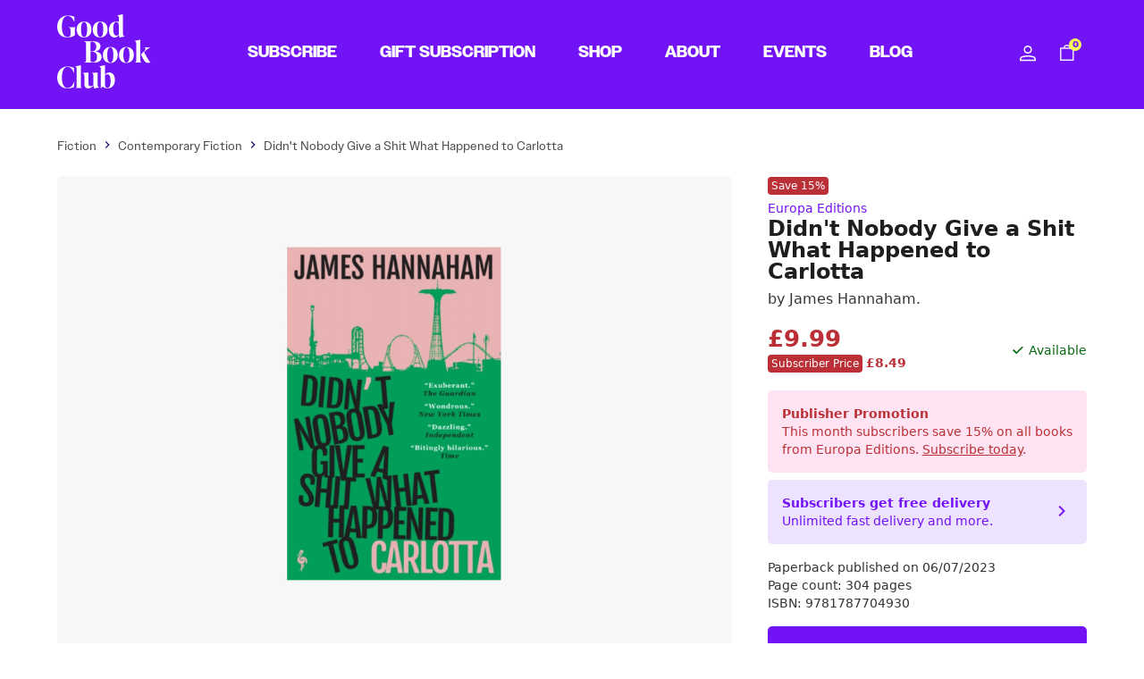

--- FILE ---
content_type: text/html; charset=UTF-8
request_url: https://goodbookclub.co.uk/didnt-nobody-give-a-shit-what-happened-to-carlotta_9781787704930
body_size: 77696
content:
<!DOCTYPE html><html class="no-js" lang="en" prefix="og: https://ogp.me/ns#"><head><meta charset="utf-8"><meta name="viewport" content="width=device-width, initial-scale=1"><link rel="dns-prefetch" href="//use.typekit.net" /><link rel="dns-prefetch" href="//googletagmanager.com"><link rel="dns-prefetch" href="//connect.facebook.net"><link rel="dns-prefetch" href="//google-analytics.com"><link rel="preload" href="https://use.typekit.net/af/8acd2f/00000000000000007735f298/30/l?primer=7cdcb44be4a7db8877ffa5c0007b8dd865b3bbc383831fe2ea177f62257a9191&fvd=n8&v=3" as="font" type="font/woff2" crossorigin><link href="/assets/css/style.v9.css" rel="stylesheet"/><link rel="stylesheet" href="https://use.typekit.net/wlu3qcu.css"><title>Didn't Nobody Give a Shit What Happened to Carlotta by James Hannaham | Europa Editions | Good Book Club</title><meta name="keywords" content=""><meta name="description" content="The humorous and heart-wrenching story of a woman’s re-entry into life on the outside after twenty years in incarceration, told over one whirlwind Fourth of July weekend."><meta name="robots" content="index, follow"><meta name="revisit-after" content="2 Days"><meta name="language" content="en-uk"><meta name="author" content="designmilitia.co.uk"><meta name="copyright" content="Good Book Club 2026. All rights reserved."><link rel="canonical" href="https://goodbookclub.co.uk/didnt-nobody-give-a-shit-what-happened-to-carlotta_9781787704930" /><meta property="og:title" content="Didn't Nobody Give a Shit What Happened to Carlotta by James Hannaham"><meta property="og:description" content="The humorous and heart-wrenching story of a woman’s re-entry into life on the outside after twenty years in incarceration, told over one whirlwind Fourth of July weekend."><meta property="og:image" content="https://goodbookclub.co.uk/c/products/imgMobile_2x/Didnt_Nobody_Give_a_Shit_What_Happened_to_Carlotta.jpg" /><meta property="og:site_name" content="Good Book Club"><meta property="og:type" content="website" /><link rel="apple-touch-icon" sizes="180x180" href="/apple-touch-icon.png"><link rel="icon" type="image/png" sizes="32x32" href="/favicon-32x32.png"><link rel="icon" type="image/png" sizes="16x16" href="/favicon-16x16.png"><link rel="manifest" href="/site.webmanifest"><link rel="mask-icon" href="/safari-pinned-tab.svg" color="#5bbad5"><meta name="theme-color" content="#ffffff">
<script async src="https://www.googletagmanager.com/gtag/js?id=G-GF6X0M8GZJ"></script>
<script>
  window.dataLayer = window.dataLayer || [];
  function gtag(){dataLayer.push(arguments);}
  gtag('js', new Date());

  gtag('config', 'G-GF6X0M8GZJ');

    //

  //


	//


	//


	//



	//login-or-register-page
	//

</script><script>!function(f,b,e,v,n,t,s){if(f.fbq)return;n=f.fbq=function(){n.callMethod?n.callMethod.apply(n,arguments):n.queue.push(arguments)};if(!f._fbq)f._fbq=n;n.push=n;n.loaded=!0;n.version='2.0';n.queue=[];t=b.createElement(e);t.async=!0;t.src=v;s=b.getElementsByTagName(e)[0];s.parentNode.insertBefore(t,s)}(window,document,'script','https://connect.facebook.net/en_US/fbevents.js');fbq('init', '639330337576175');//


  //
  fbq('track', 'PageView');


  //
  </script>

  
  <noscript><img height="1" width="1" style="display:none" src="https://www.facebook.com/tr?id=639330337576175&ev=PageView&noscript=1"/></noscript>

  

<script type="application/ld+json">
  {
    "@context": "https://schema.org/",
    "@type": "Product",
    "name": "Didn&#039;t Nobody Give a Shit What Happened to Carlotta",
        "description": "The humorous and heart-wrenching story of a woman’s re-entry into life on the outside after twenty years in incarceration, told over one whirlwind Fourth of July weekend.",
        "sku": "9781787704930",
    "image": ["https://goodbookclub.co.uk/c/products/imgHD_1x/Didnt_Nobody_Give_a_Shit_What_Happened_to_Carlotta.jpg"            ],
          "brand": {
      "@type": "Brand",
      "name": "Europa Editions"
    },
        "offers": [

        {
      "@type": "Offer",
      "url": "https://goodbookclub.co.uk/didnt-nobody-give-a-shit-what-happened-to-carlotta_9781787704930",
      "priceCurrency": "GBP",
      "price": "9.99",
      "priceValidUntil": "2026-02-19",
      "itemCondition": "https://schema.org/NewCondition",
            "availability": "https://schema.org/InStock",
            "seller": {
        "@type": "Organization",
        "name": "Good Book Club"
      },
      "eligibleCustomerType": {
        "@type": "BusinessEntityType",
        "name": "Member"
      },
      "discount": "15",
      "discountType": "percent",
                              "discountValidUntil": "2026-01-22",
      "shippingDetails": {
        "@type": "OfferShippingDetails",
        "shippingRate": {
          "@type": "MonetaryAmount",
                  "value": "0",
                  "currency": "GBP"
        },
        "deliveryTime": {
          "@type": "ShippingDeliveryTime",
          "handlingTime": {
            "@type": "QuantitativeValue",
            "minValue": 0,
            "maxValue": 1,
            "unitCode": "DAY"
          },
          "transitTime": {
            "@type": "QuantitativeValue",
            "minValue": 1,
            "maxValue": 5,
            "unitCode": "DAY"
          }
        },
        "shippingDestination": {
          "@type": "DefinedRegion",
          "addressCountry": "GB"
        }
      },
      "hasMerchantReturnPolicy": {
        "@type": "MerchantReturnPolicy",
        "returnPolicyCategory": "https://schema.org/MerchantReturnFiniteReturnWindow",
        "merchantReturnDays": "14",
        "returnFees": "https://schema.org/ReturnFeesCustomerResponsibility",
        "returnMethod": "https://schema.org/ReturnByMail",
        "applicableCountry": "GB"
      }
    },
        {
      "@type": "Offer",
      "url": "https://goodbookclub.co.uk/didnt-nobody-give-a-shit-what-happened-to-carlotta_9781787704930",
      "priceCurrency": "GBP",
      "price": "9.99",
      "priceValidUntil": "2026-02-19",
      "itemCondition": "https://schema.org/NewCondition",
            "availability": "https://schema.org/InStock",
            "seller": {
        "@type": "Organization",
        "name": "Good Book Club"
      },
      "shippingDetails": {
        "@type": "OfferShippingDetails",
        "shippingRate": {
          "@type": "MonetaryAmount",
                  "value": "3.00",
                  "currency": "GBP"
        },
        "deliveryTime": {
          "@type": "ShippingDeliveryTime",
          "handlingTime": {
            "@type": "QuantitativeValue",
            "minValue": 0,
            "maxValue": 1,
            "unitCode": "DAY"
          },
          "transitTime": {
            "@type": "QuantitativeValue",
            "minValue": 1,
            "maxValue": 5,
            "unitCode": "DAY"
          }
        },
        "shippingDestination": {
          "@type": "DefinedRegion",
          "addressCountry": "GB"
        }
      },
      "hasMerchantReturnPolicy": {
        "@type": "MerchantReturnPolicy",
        "returnPolicyCategory": "https://schema.org/MerchantReturnFiniteReturnWindow",
        "merchantReturnDays": "14",
        "returnFees": "https://schema.org/ReturnFeesCustomerResponsibility",
        "returnMethod": "https://schema.org/ReturnByMail",
        "applicableCountry": "GB"
      }
    }

    ]
        ,"additionalType": "https://schema.org/Book",
    "author": {
      "@type": "Person",
      "name": "James Hannaham"
    },
    "datePublished": "2023-07-06",
        "bookFormat": "https://schema.org/Paperback",
        "isbn": "9781787704930",
    "inLanguage": "en"
      }
  </script>
  <script type="application/ld+json">
		{
			"@context": "http://schema.org",
			"@type": "Organization",
			"name": "Good Book Club",
			"logo": "https://goodbookclub.co.uk/logo.png",
			"url": "https://goodbookclub.co.uk",
			"sameAs": [
				"https://www.instagram.com/_goodbookclub/",
				"https://www.facebook.com/profile.php?id=100087419961199",
				"https://www.tiktok.com/@goodbookclub"
			]
		}
	</script></head><style>@media only screen and (max-width: 992px) {.panel .__panelContainer {height: 100svh;}}</style><body class="productPage">  <header class="globalHeader"><div class="globalHeader__wrapper"><div class="container"><div class="globalHeader__container"><div class="globalHeader__menu"><button id="mobileMenuBtn" class="btn --icononly" onclick="document.getElementById('globalHeader__nav').classList.toggle('--active');"><div class="bar1"></div><div class="invis"></div><div class="bar3"></div></button></div><div class="logo"><a href="/" rel="home"><div class="mobile"><svg width="151" height="19" viewBox="0 0 151 19" fill="none" xmlns="http://www.w3.org/2000/svg"><g fill="currentColor"><path d="M7.57649 18.4C9.9263 18.4 11.9467 17.6534 13.1765 16.8189V13.5467C13.1765 11.9216 13.2204 10.9992 13.8792 10.9114V10.7796H8.60865V10.9114C9.88237 10.9992 9.97022 11.9216 9.97022 13.5467V16.0283C9.97022 17.302 9.20159 18.0926 7.68629 18.0926C4.69962 18.0926 3.51373 14.6008 3.51373 10.1428C3.51373 5.57491 4.89727 2.19294 7.73021 2.19294C10.08 2.19294 11.5294 3.88392 12.7373 6.4753H12.869V2.85177C11.8149 2.39059 10.1459 1.88549 7.7961 1.88549C3.36001 1.88549 0 5.26746 0 10.1867C0 15.1498 2.83295 18.4 7.57649 18.4Z"/><path d="M20.1154 18.4C23.4096 18.4 25.6935 15.9843 25.6935 12.3388C25.6935 8.64943 23.4974 6.3655 20.1594 6.3655C16.8652 6.3655 14.5813 8.78119 14.5813 12.4267C14.5813 16.1161 16.7774 18.4 20.1154 18.4ZM20.1594 18.0926C18.4464 18.0926 17.8315 15.3914 17.8315 12.3828C17.8315 9.24237 18.4025 6.67295 20.1154 6.67295C21.8284 6.67295 22.4433 9.37413 22.4433 12.3828C22.4433 15.5232 21.8723 18.0926 20.1594 18.0926Z"/><path d="M32.1896 18.4C35.4837 18.4 37.7677 15.9843 37.7677 12.3388C37.7677 8.64943 35.5716 6.3655 32.2335 6.3655C28.9394 6.3655 26.6555 8.78119 26.6555 12.4267C26.6555 16.1161 28.8516 18.4 32.1896 18.4ZM32.2335 18.0926C30.5206 18.0926 29.9057 15.3914 29.9057 12.3828C29.9057 9.24237 30.4767 6.67295 32.1896 6.67295C33.9025 6.67295 34.5175 9.37413 34.5175 12.3828C34.5175 15.5232 33.9465 18.0926 32.2335 18.0926Z"/><path d="M49.2708 0.963135H49.183L45.0763 1.75372V1.88549C45.823 2.14902 46.1963 2.54431 46.1963 3.94981V6.69491C45.6693 6.49726 45.0763 6.3655 44.4175 6.3655C41.0575 6.3655 38.7296 8.84707 38.7296 12.7341C38.7296 16.182 40.5744 18.4 42.99 18.4C44.3955 18.4 45.4936 17.5875 46.2402 16.5553L46.6355 18.4H46.7234L50.3908 17.6534V17.5216C49.6442 17.2581 49.2708 16.6432 49.2708 15.2377V0.963135ZM44.4175 17.0385C42.6167 17.0385 41.9798 14.7765 41.9798 11.8118C41.9798 9.15452 42.5947 6.67295 44.3297 6.67295C45.6473 6.67295 46.1963 8.05648 46.1963 10.0549V16.2259C45.6912 16.709 45.0763 17.0385 44.4175 17.0385Z"/><path d="M62.2269 9.42156C64.2473 9.13607 66.2238 7.99411 66.2238 5.57842C66.2238 3.42626 64.7085 1.86704 60.7775 1.86704H53.8379V1.9988C55.3312 1.9988 55.4191 3.09684 55.4191 4.72194V14.9996C55.4191 16.6247 55.3312 17.7228 53.8379 17.7228V17.8545H61.085C65.521 17.8545 67.0803 15.922 67.0803 13.7698C67.0803 11.0906 64.7963 9.64117 62.2269 9.46548V9.42156ZM60.0089 2.21841C62.0732 2.21841 63.0395 3.82155 63.0395 5.95175C63.0395 7.81842 62.2269 9.35568 60.0967 9.35568H58.6693V3.009C58.6693 2.48194 58.9767 2.21841 59.5038 2.21841H60.0089ZM60.2505 17.5031C58.6912 17.5031 58.6693 16.5588 58.6693 16.0977V9.70705H60.1626C62.4685 9.70705 63.6763 11.3541 63.6763 13.6161C63.6763 16.0537 62.2928 17.5031 60.2505 17.5031Z"/><path d="M73.5724 18.118C76.8666 18.118 79.1505 15.7024 79.1505 12.0569C79.1505 8.36744 76.9544 6.08352 73.6164 6.08352C70.3222 6.08352 68.0383 8.49921 68.0383 12.1447C68.0383 15.8341 70.2344 18.118 73.5724 18.118ZM73.6164 17.8106C71.9034 17.8106 71.2885 15.1094 71.2885 12.1008C71.2885 8.96038 71.8595 6.39097 73.5724 6.39097C75.2854 6.39097 75.9003 9.09215 75.9003 12.1008C75.9003 15.2412 75.3293 17.8106 73.6164 17.8106Z"/><path d="M85.6466 18.118C88.9407 18.118 91.2246 15.7024 91.2246 12.0569C91.2246 8.36744 89.0286 6.08352 85.6905 6.08352C82.3964 6.08352 80.1125 8.49921 80.1125 12.1447C80.1125 15.8341 82.3086 18.118 85.6466 18.118ZM85.6905 17.8106C83.9776 17.8106 83.3627 15.1094 83.3627 12.1008C83.3627 8.96038 83.9337 6.39097 85.6466 6.39097C87.3595 6.39097 87.9744 9.09215 87.9744 12.1008C87.9744 15.2412 87.4035 17.8106 85.6905 17.8106Z"/><path d="M96.0737 0.681152H95.9859L91.8792 1.47174V1.60351C92.6259 1.86704 92.9992 2.26233 92.9992 3.66783V15.5706C92.9992 16.9761 92.9333 17.7228 92.0329 17.7228V17.8545H97.04V17.7228C96.1396 17.7228 96.0737 16.9761 96.0737 15.5706V0.681152ZM98.8627 9.92666C100.839 8.03803 102.662 6.61058 103.431 6.47881V6.34705H99.0384V6.47881C99.5435 6.52273 99.9168 6.85214 99.9168 7.40117C99.9168 8.12587 99.4337 8.87254 98.5114 9.77293L96.5349 11.7055C99.1482 16.8663 99.6314 17.9424 101.564 17.9424C102.091 17.9424 102.969 17.9424 103.738 17.8545V17.7228C103.189 17.5471 101.762 15.3071 98.8627 9.92666Z"/><path d="M114.785 17.8368C116.827 17.8368 118.452 17.2439 119.484 16.7827L119.946 12.654H119.814C118.606 15.5529 116.981 17.5293 114.697 17.5293C112.018 17.5293 110.503 14.1693 110.503 9.57953C110.503 5.01168 111.886 1.62971 114.697 1.62971C116.981 1.62971 118.474 3.51834 119.55 6.08776H119.682L119.55 2.48618C118.518 1.95912 116.871 1.32226 114.785 1.32226C110.305 1.32226 106.989 4.70422 106.989 9.62345C106.989 14.6744 110.107 17.8368 114.785 17.8368Z"/><path d="M125.673 17.5733V17.4415C124.772 17.4415 124.707 16.6948 124.707 15.2893V0.399902H124.619L120.512 1.19049V1.32226C121.259 1.58579 121.632 1.98108 121.632 3.38658V15.2893C121.632 16.6948 121.566 17.4415 120.666 17.4415V17.5733H125.673Z"/><path d="M137.263 5.84619H137.176L133.025 6.15364V6.2854C133.772 6.54893 134.189 7.07599 134.189 8.48149V15.509C133.53 15.9262 132.718 16.1678 132.103 16.1678C130.697 16.1678 130.412 15.1356 130.412 13.6203V5.84619H130.324L126.173 6.15364V6.2854C126.92 6.54893 127.337 7.07599 127.337 8.48149V14.4109C127.337 16.607 128.303 17.8368 130.214 17.8368C131.707 17.8368 133.113 16.8266 134.211 15.7286L134.65 17.8368H134.738L138.383 17.0901V16.9584C137.637 16.6948 137.263 16.0799 137.263 14.6744V5.84619Z"/><path d="M145.987 5.80227C144.604 5.80227 143.528 6.59286 142.759 7.60305V0.399902H142.671L138.564 1.19049V1.32226C139.311 1.58579 139.684 1.98108 139.684 3.38658V17.705H139.86L141.178 16.3874C141.946 17.2219 143.088 17.8368 144.538 17.8368C147.92 17.8368 150.248 15.3552 150.248 11.4682C150.248 8.02031 148.381 5.80227 145.987 5.80227ZM144.626 17.5293C143.33 17.5293 142.759 16.1458 142.759 14.1474V7.97639C143.286 7.51521 143.901 7.16384 144.56 7.16384C146.361 7.16384 146.997 9.4258 146.997 12.3905C146.997 15.0478 146.383 17.5293 144.626 17.5293Z"/></g></svg><span class="fallback">Good Book Club</span></div><div class="desktop"><svg width="106" height="84" viewBox="0 0 106 84" fill="none" xmlns="http://www.w3.org/2000/svg"><g fill="currentColor"><path d="M11.4203 26.2832C14.9622 26.2832 18.0076 25.1577 19.8614 23.8998V18.9676C19.8614 16.518 19.9276 15.1277 20.9206 14.9953V14.7967H12.9761V14.9953C14.896 15.1277 15.0284 16.518 15.0284 18.9676V22.7082C15.0284 24.6281 13.8699 25.8198 11.5858 25.8198C7.08389 25.8198 5.29636 20.5565 5.29636 13.8368C5.29636 6.95148 7.38181 1.85373 11.652 1.85373C15.1939 1.85373 17.3787 4.4026 19.1993 8.30867H19.3979V2.8468C17.809 2.15165 15.2933 1.3903 11.7513 1.3903C5.06465 1.3903 0 6.48805 0 13.903C0 21.3841 4.27019 26.2832 11.4203 26.2832Z"/><path d="M30.3207 26.2832C35.286 26.2832 38.7286 22.642 38.7286 17.147C38.7286 11.5858 35.4184 8.14316 30.3869 8.14316C25.4215 8.14316 21.9789 11.7844 21.9789 17.2794C21.9789 22.8406 25.2891 26.2832 30.3207 26.2832ZM30.3869 25.8198C27.8049 25.8198 26.878 21.7482 26.878 17.2132C26.878 12.4796 27.7387 8.60659 30.3207 8.60659C32.9026 8.60659 33.8295 12.6782 33.8295 17.2132C33.8295 21.9468 32.9688 25.8198 30.3869 25.8198Z"/><path d="M48.5204 26.2832C53.4858 26.2832 56.9284 22.642 56.9284 17.147C56.9284 11.5858 53.6182 8.14316 48.5866 8.14316C43.6213 8.14316 40.1787 11.7844 40.1787 17.2794C40.1787 22.8406 43.4889 26.2832 48.5204 26.2832ZM48.5866 25.8198C46.0047 25.8198 45.0778 21.7482 45.0778 17.2132C45.0778 12.4796 45.9385 8.60659 48.5204 8.60659C51.1024 8.60659 52.0293 12.6782 52.0293 17.2132C52.0293 21.9468 51.1686 25.8198 48.5866 25.8198Z"/><path d="M74.2675 0H74.1351L67.945 1.19168V1.3903C69.0705 1.78752 69.6332 2.38336 69.6332 4.50191V8.6397C68.8388 8.34177 67.945 8.14316 66.9519 8.14316C61.8873 8.14316 58.3785 11.8837 58.3785 17.7428C58.3785 22.9399 61.159 26.2832 64.8003 26.2832C66.9188 26.2832 68.574 25.0584 69.6994 23.5026L70.2953 26.2832H70.4277L75.9558 25.1577V24.9591C74.8303 24.5619 74.2675 23.635 74.2675 21.5165V0ZM66.9519 24.2309C64.2376 24.2309 63.2776 20.8213 63.2776 16.3525C63.2776 12.3472 64.2045 8.60659 66.8195 8.60659C68.8057 8.60659 69.6332 10.692 69.6332 13.7043V23.0061C68.8719 23.7343 67.945 24.2309 66.9519 24.2309Z"/><path d="M42.87 42.0331C45.9154 41.6028 48.8946 39.8815 48.8946 36.2402C48.8946 32.9962 46.6106 30.6459 40.6852 30.6459H30.2249V30.8445C32.4759 30.8445 32.6083 32.4996 32.6083 34.9492V50.4411C32.6083 52.8907 32.4759 54.5458 30.2249 54.5458V54.7444H41.1487C47.8353 54.7444 50.1856 51.8314 50.1856 48.5874C50.1856 44.5489 46.743 42.3641 42.87 42.0993V42.0331ZM39.5267 31.1756C42.6383 31.1756 44.0948 33.592 44.0948 36.8029C44.0948 39.6166 42.87 41.9338 39.6591 41.9338H37.5074V32.3672C37.5074 31.5728 37.9709 31.1756 38.7653 31.1756H39.5267ZM39.8908 54.2147C37.5405 54.2147 37.5074 52.7913 37.5074 52.0962V42.4634H39.7584C43.2341 42.4634 45.0547 44.9461 45.0547 48.3556C45.0547 52.03 42.9693 54.2147 39.8908 54.2147Z"/><path d="M59.9715 55.1416C64.9368 55.1416 68.3794 51.5004 68.3794 46.0054C68.3794 40.4442 65.0692 37.0016 60.0377 37.0016C55.0723 37.0016 51.6297 40.6428 51.6297 46.1378C51.6297 51.699 54.9399 55.1416 59.9715 55.1416ZM60.0377 54.6782C57.4557 54.6782 56.5288 50.6066 56.5288 46.0716C56.5288 41.338 57.3895 37.465 59.9715 37.465C62.5534 37.465 63.4803 41.5366 63.4803 46.0716C63.4803 50.8052 62.6196 54.6782 60.0377 54.6782Z"/><path d="M78.1712 55.1416C83.1366 55.1416 86.5792 51.5004 86.5792 46.0054C86.5792 40.4442 83.269 37.0016 78.2374 37.0016C73.2721 37.0016 69.8295 40.6428 69.8295 46.1378C69.8295 51.699 73.1397 55.1416 78.1712 55.1416ZM78.2374 54.6782C75.6555 54.6782 74.7286 50.6066 74.7286 46.0716C74.7286 41.338 75.5893 37.465 78.1712 37.465C80.7532 37.465 81.6801 41.5366 81.6801 46.0716C81.6801 50.8052 80.8194 54.6782 78.2374 54.6782Z"/><path d="M93.8884 28.8584H93.756L87.5658 30.0501V30.2487C88.6913 30.6459 89.254 31.2418 89.254 33.3603V51.3017C89.254 53.4203 89.1547 54.5458 87.7975 54.5458V54.7444H95.3449V54.5458C93.9877 54.5458 93.8884 53.4203 93.8884 51.3017V28.8584ZM98.0923 42.7945C101.072 39.9477 103.819 37.796 104.978 37.5974V37.3988H98.3572V37.5974C99.1185 37.6636 99.6813 38.1601 99.6813 38.9877C99.6813 40.0801 98.953 41.2055 97.5627 42.5627L94.5835 45.4757C98.5227 53.2548 99.2509 54.8768 102.164 54.8768C102.958 54.8768 104.282 54.8768 105.441 54.7444V54.5458C104.614 54.2809 102.462 50.9045 98.0923 42.7945Z"/><path d="M11.7513 84C14.8298 84 17.2794 83.1062 18.8352 82.4111L19.5303 76.1879H19.3317C17.5111 80.5574 15.0615 83.5366 11.6189 83.5366C7.58042 83.5366 5.29636 78.4719 5.29636 71.5535C5.29636 64.6683 7.38181 59.5705 11.6189 59.5705C15.0615 59.5705 17.3125 62.4173 18.9345 66.2903H19.1331L18.9345 60.8615C17.3787 60.0671 14.896 59.1071 11.7513 59.1071C4.99844 59.1071 0 64.2048 0 71.6198C0 79.2333 4.70052 84 11.7513 84Z"/><path d="M28.1631 83.6028V83.4042C26.8059 83.4042 26.7066 82.2787 26.7066 80.1601V57.7168H26.5741L20.384 58.9085V59.1071C21.5095 59.5043 22.0722 60.1002 22.0722 62.2187V80.1601C22.0722 82.2787 21.9729 83.4042 20.6157 83.4042V83.6028H28.1631Z"/><path d="M45.6341 65.9262H45.5017L39.2453 66.3896V66.5882C40.3708 66.9854 40.9998 67.7799 40.9998 69.8984V80.4912C40.0067 81.1201 38.7819 81.4842 37.855 81.4842C35.7365 81.4842 35.3062 79.9284 35.3062 77.6444V65.9262H35.1738L28.9174 66.3896V66.5882C30.0429 66.9854 30.6718 67.7799 30.6718 69.8984V78.836C30.6718 82.1463 32.1283 84 35.0082 84C37.2592 84 39.3777 82.4773 41.0329 80.8222L41.6949 84H41.8273L47.3223 82.8745V82.6759C46.1968 82.2787 45.6341 81.3518 45.6341 79.2333V65.9262Z"/><path d="M58.7837 65.86C56.6983 65.86 55.0762 67.0516 53.9177 68.5743V57.7168H53.7853L47.5951 58.9085V59.1071C48.7206 59.5043 49.2833 60.1002 49.2833 62.2187V83.8014H49.5482L51.5343 81.8153C52.6929 83.0731 54.4142 84 56.5989 84C61.6967 84 65.2055 80.2594 65.2055 74.4003C65.2055 69.2033 62.3918 65.86 58.7837 65.86ZM56.7314 83.5366C54.7783 83.5366 53.9177 81.4511 53.9177 78.4388V69.1371C54.7121 68.4419 55.639 67.9123 56.632 67.9123C59.3464 67.9123 60.3064 71.3218 60.3064 75.7906C60.3064 79.796 59.3795 83.5366 56.7314 83.5366Z"/></g></svg><span class="fallback">Good Book Club</span></div></a></div><nav id="globalHeader__nav" class="panel"><div class="__overlay"><div class="__panelContainer"><div class="__panel"><div class="__menu"><div class="__spacing"><ul id="topLevelCats"><li class="menuItem"><a href="/" ><span class="inner" data-text="Home">Home</span></a></li><li class="menuItem"><a href="/subscribe" ><span class="inner" data-text="Subscribe">Subscribe</span></a></li><li class="menuItem"><a href="/gift-subscription" ><span class="inner" data-text="Gift Subscription">Gift Subscription</span></a></li><li class="menuItem"><a href="/shop" ><span class="inner" data-text="Shop">Shop</span></a><div class="__dropdown"><div class="__dropdownContainer"><div class="__dropdownColor"><ul><li><a href="/shop/fiction">Fiction</a></li><li><a href="/shop/non-fiction">Non-Fiction</a></li><li><a href="/shop/book-bundles">Book Bundles</a></li><li><a href="/shop/book-vouchers">Book Vouchers</a></li></ul></div><!--/__dropdownColor--></div><!--/__dropdownContainer--></div><!--/__dropdown--></li><li class="menuItem"><a href="/about" ><span class="inner" data-text="About">About</span></a></li><li class="menuItem"><a href="/events" ><span class="inner" data-text="Events">Events</span></a></li><li class="menuItem"><a href="/blog" ><span class="inner" data-text="Blog">Blog</span></a></li></ul></div></div><div class="__account"><ul><li><a href="/join" class="btn --sm">Join us</a></li><li><a href="/login" class="btn --sm --yellow">Login</a></li></ul></div></div></div></div></nav><ul class="globalHeader__utils"><li id="accountDesktop__btn"><a class="btn --icononly" href="/login"><svg width="24" height="24" viewBox="0 0 24 24" fill="none" xmlns="http://www.w3.org/2000/svg"><path fill-rule="evenodd" clip-rule="evenodd" d="M16.5 8.09091C16.5 5.83191 14.4849 4 12 4L11.782 4.00472C9.39831 4.10813 7.5 5.89835 7.5 8.09091V8.90909C7.5 11.1681 9.5151 13 12 13L12.218 12.9953C14.6017 12.8919 16.5 11.1016 16.5 8.90909V8.09091ZM11.847 5.50331L12.014 5.499L12.1858 5.50487C13.7822 5.58872 15 6.74566 15 8.09091V8.90909L14.9946 9.06394C14.9049 10.3467 13.7094 11.4292 12.153 11.4967L11.9675 11.5003L11.7852 11.4954C10.2178 11.4113 9 10.2543 9 8.90909V8.09091L9.0054 7.93606C9.09507 6.65325 10.2906 5.57083 11.847 5.50331ZM18.3594 15.9468C16.6548 15.4815 14.3274 15 12 15C9.6726 15 7.3452 15.4815 5.6406 15.9468C4.0773 16.3725 3 17.7972 3 19.4172V21.3H21V19.4172L20.9949 19.2238C20.913 17.6848 19.8602 16.3555 18.3594 15.9468ZM6.03471 17.3941C8.07704 16.8366 10.1243 16.5 12 16.5C13.8757 16.5 15.923 16.8366 17.9644 17.3939L18.1214 17.4434C18.9428 17.7386 19.5 18.5247 19.5 19.4172V19.799H4.5V19.4172L4.50646 19.2512C4.57496 18.3735 5.1823 17.6262 6.03471 17.3941Z" fill="currentColor"/></svg></a></li><li id="basket__btn"><a class="btn --icononly" href="/basket"><span class="count">0</span><svg width="24" height="24" viewBox="0 0 24 24" fill="none" xmlns="http://www.w3.org/2000/svg"><path fill-rule="evenodd" clip-rule="evenodd" d="M15.8771 6.34648H19.5155V21H4V6.34648H7.63846C8.03849 4.44051 9.7366 3 11.7577 3C13.7789 3 15.477 4.44051 15.8771 6.34648ZM14.302 6.34648C13.9576 5.33975 13.0288 4.59597 11.9269 4.52645L11.7577 4.52113C10.5825 4.52113 9.57533 5.28864 9.21346 6.34648H14.302ZM17.9934 7.86659H5.52011V19.4779H17.9934V7.86659Z" fill="white" fill-opacity="0.9"/></svg></a></li></ul></div><!--/globalHeader__container--></div><!--/container--></div><!--/globalHeader__wrapper--></header><main class="newSite">
	
    <section class="purple --negative --shop"></section>

    <section id="newProduct" class="padBottom_l">
        
        <div class="container">

            <div class="row">

                <div class="col12">

                                        <div class="breadcrumbs" itemscope="" itemtype="http://schema.org/BreadcrumbList">
                                                <div itemprop="itemListElement" itemscope="" itemtype="http://schema.org/ListItem" class="breadcrumb">
                            <a href="/shop/fiction" itemtype="http://schema.org/Thing" itemprop="item">
                                <span itemprop="name">Fiction</span></a><meta itemprop="position" content="1">
                                                                <span class="div">
                                    <svg width="16" height="16" fill="none" xmlns="http://www.w3.org/2000/svg"><g clip-path="url(#a)"><path d="M5.727 11.06 8.78 8 5.727 4.94l.94-.94 4 4-4 4-.94-.94Z" fill="#21076A"/></g><defs><clipPath id="a"><path fill="#fff" transform="rotate(-90 8 8)" d="M0 0h16v16H0z"/></clipPath></defs></svg>
                                </span>
                            </a>
                                                                </div>
                                <!--/breadcrumb-->
                                                <div itemprop="itemListElement" itemscope="" itemtype="http://schema.org/ListItem" class="breadcrumb">
                            <a href="/shop/fiction-contemporary-fiction" itemtype="http://schema.org/Thing" itemprop="item">
                                <span itemprop="name">Contemporary Fiction</span></a><meta itemprop="position" content="2">
                                                                <span class="div">
                                    <svg width="16" height="16" fill="none" xmlns="http://www.w3.org/2000/svg"><g clip-path="url(#a)"><path d="M5.727 11.06 8.78 8 5.727 4.94l.94-.94 4 4-4 4-.94-.94Z" fill="#21076A"/></g><defs><clipPath id="a"><path fill="#fff" transform="rotate(-90 8 8)" d="M0 0h16v16H0z"/></clipPath></defs></svg>
                                </span>
                            </a>
                                                                </div>
                                <!--/breadcrumb-->
                                                <div itemprop="itemListElement" itemscope="" itemtype="http://schema.org/ListItem" class="breadcrumb">
                            <a href="" itemtype="http://schema.org/Thing" itemprop="item">
                                <span itemprop="name">Didn't Nobody Give a Shit What Happened to Carlotta</span></a><meta itemprop="position" content="3">
                                                                </div>
                                <!--/breadcrumb-->
                                            </div>
                                    </div>
            </div>

            <div class="row">

                <div class="col12 col-m6 col-l7 col-xl8">

                    <div class="productsImages">
                        
                                                  <ul class="hero">
                             <li>
                                
                                <picture>
                                <source media="(min-width: 1280px)" srcset="/c/products/imgHD_1x/Didnt_Nobody_Give_a_Shit_What_Happened_to_Carlotta.jpg, /c/products/imgHD_2x/Didnt_Nobody_Give_a_Shit_What_Happened_to_Carlotta.jpg 2x">
                                <img alt="Didn't Nobody Give a Shit What Happened to Carlotta"  srcset="/c/products/imgMobile_1x/Didnt_Nobody_Give_a_Shit_What_Happened_to_Carlotta.jpg, /c/products/imgMobile_2x/Didnt_Nobody_Give_a_Shit_What_Happened_to_Carlotta.jpg 2x" src="[data-uri]" loading="eager">
                                </picture>
                            
                            </li>
                        </ul>
                                                

                           

                    </div>

                    <div id="targetDiv" class="productMain"></div>

                </div>



                <div class="col12 col-m6 col-l5 col-xl4">

                    <div class="productsHeader">

                                                <p style="margin-bottom:4px;">
                            <span style="
                            background-color: #BB3036;
                            color: #fff;
                            border-radius: 4px;
                            font-size: 12px;
                            font-weight: 500;
                            line-height: 18px;
                            padding: 1px 4px;
                            display: inline-block;">Save 15%</span>
                        </p>
                        

                                                <p class="publishedBy"><a href="/indie-publishers/europa-editions">Europa Editions</a></p>
                        
                        <h1 class="product_title">Didn't Nobody Give a Shit What Happened to Carlotta</h1>
                                                    <p class="product_author">by James Hannaham.</p>
                                                    
                        <div class="priceAvailablility">



                            

                            
                            
                                                        <ul>
                                <li class="price">&pound;9.99</li>
                                
                                                                <li class="sale">
                                    <span style="margin-top:4px;">
                                        <span style="
                                        background-color: #BB3036;
                                        color: #fff;
                                        border-radius: 4px;
                                        font-size: 12px;
                                        font-weight: 500;
                                        line-height: 18px;
                                        padding: 1px 4px;
                                        display: inline-block;">Subscriber Price</span>
                                    </span>
                                    <span class="save">&pound;8.49</span>
                                </li>
                                
                            </ul>
                                                        

                            

                            <ul class="stock">
                                                             
                                                                  <li class="stock_status instock">
                                    <span><svg width="16" height="16" viewBox="0 0 16 16" fill="none" xmlns="http://www.w3.org/2000/svg">
                                        <path d="M6.29974 11.9L2.56641 8.16667L3.28307 7.45L6.29974 10.4667L12.6997 4.06667L13.4164 4.78333L6.29974 11.9Z" fill="#076A11" stroke="#076A11"/>
                                        </svg>
                                        </span>
                                    Available</li>
                                
                                                              
                             
                                 
                              
                                                         </ul>
                        </div>

                                                    
                      

                                                        <div class="subscribersSavins">
                                <p style="font-weight: 600;">Publisher Promotion</p>
                                <p>This month subscribers save 15% on all books from Europa Editions. <a href="/subscribe">Subscribe today</a>.</p>
                                
                            </div>

                            <style>
                                .subscribersSavins {
                                    background-color: #fee4f3;
                                    
                                    border-radius: 5px;
                                    padding: 16px;
                                    text-align: left;
                                    display: flex;
                                    justify-content: space-between;
                                    align-items: center;
                                    font-size: 13px;
                                    display: block;
                                    margin: 0 0 8px;
                                }

                                .subscribersSavins p {
                                    color: #BB3036;
                                }
                            </style>
                            
                        


                                                <div class="subscribersOffer">
                            <button type="button" id="showSubscribeDeal">
                                <p>
                                <span class="offerHeading">Subscribers get free delivery</span>
                                <span class="offerDesc">Unlimited fast delivery and more.</span>
                                </p>
                                <span class="icon">
                                    <svg width="24" height="24" viewBox="0 0 24 24" fill="none" xmlns="http://www.w3.org/2000/svg">
                                        <g clip-path="url(#clip0_1974_267)">
                                        <path d="M8.58984 16.59L13.1698 12L8.58984 7.41L9.99984 6L15.9998 12L9.99984 18L8.58984 16.59Z" fill="#7113F5"/>
                                        </g>
                                        <defs>
                                        <clipPath id="clip0_1974_267">
                                        <rect width="24" height="24" fill="white" transform="matrix(0 -1 1 0 0 24)"/>
                                        </clipPath>
                                        </defs>
                                        </svg>																					
                                </span>
                            </button>
                        </div>
                        
                                               <ul class="product_book_data">
                                                         <li>Paperback                                published on 06/07/2023                               
                           </li>
                            
                            <li>Page count: 304 pages</li>
                            <li>ISBN: 9781787704930</li>
                        </ul>
                        






                        
             
<a href="/basket?id[product][1]=385&type=product&action=add" class="btnNew" id="addProduct">
       Add to book bag
      </a>            
                           

                 
                          <ul class="product_aux">
                            <li id="saveButton" style="display: none;">
                                <button>
                                    <span><svg width="16" height="16" viewBox="0 0 16 16" fill="none" xmlns="http://www.w3.org/2000/svg">
                                        <path d="M3.33301 14V2.91666C3.33301 2.64999 3.43301 2.41666 3.63301 2.21666C3.83301 2.01666 4.06634 1.91666 4.33301 1.91666H11.6663C11.933 1.91666 12.1663 2.01666 12.3663 2.21666C12.5663 2.41666 12.6663 2.64999 12.6663 2.91666V14L7.99968 12L3.33301 14ZM4.33301 12.4833L7.99968 10.9333L11.6663 12.4833V2.91666H4.33301V12.4833Z" fill="black"/>
                                        </svg>
                                        </span>
                                    Save for later</button>
                            </li>

                            <li id="shareButton" style="display: none;">
                                <button>
                                    <span><svg width="16" height="16" viewBox="0 0 16 16" fill="none" xmlns="http://www.w3.org/2000/svg">
                                        <path d="M12.1167 14.6667C11.5889 14.6667 11.1403 14.4814 10.7708 14.1109C10.4014 13.7404 10.2167 13.2905 10.2167 12.7612C10.2167 12.6871 10.225 12.5964 10.2417 12.4893C10.2583 12.3821 10.2833 12.2857 10.3167 12.2L5.26667 9.26668C5.1 9.45557 4.89444 9.60834 4.65 9.72501C4.40556 9.84168 4.15556 9.90001 3.9 9.90001C3.37222 9.90001 2.92361 9.71529 2.55417 9.34584C2.18472 8.9764 2 8.52779 2 8.00001C2 7.47223 2.18472 7.02362 2.55417 6.65418C2.92361 6.28473 3.37222 6.10001 3.9 6.10001C4.15556 6.10001 4.4 6.15001 4.63333 6.25001C4.86667 6.35001 5.07778 6.49445 5.26667 6.68334L10.3167 3.78334C10.2833 3.70478 10.2583 3.61638 10.2417 3.51816C10.225 3.41995 10.2167 3.32501 10.2167 3.23334C10.2167 2.70557 10.4014 2.25695 10.7708 1.88751C11.1403 1.51807 11.5889 1.33334 12.1167 1.33334C12.6444 1.33334 13.0931 1.51807 13.4625 1.88751C13.8319 2.25695 14.0167 2.70557 14.0167 3.23334C14.0167 3.76112 13.8319 4.20973 13.4625 4.57918C13.0931 4.94862 12.6444 5.13334 12.1167 5.13334C11.8572 5.13334 11.609 5.09168 11.372 5.00834C11.1351 4.92501 10.9333 4.7889 10.7667 4.60001L5.71667 7.40001C5.73889 7.4889 5.75833 7.59168 5.775 7.70834C5.79167 7.82501 5.8 7.92357 5.8 8.00403C5.8 8.08449 5.79167 8.16783 5.775 8.25403C5.75833 8.34024 5.73889 8.42779 5.71667 8.51668L10.7667 11.3833C10.9333 11.2278 11.1278 11.1028 11.35 11.0083C11.5722 10.9139 11.8278 10.8667 12.1167 10.8667C12.6444 10.8667 13.0931 11.0514 13.4625 11.4208C13.8319 11.7903 14.0167 12.2389 14.0167 12.7667C14.0167 13.2945 13.8319 13.7431 13.4625 14.1125C13.0931 14.482 12.6444 14.6667 12.1167 14.6667ZM12.1172 4.13334C12.3724 4.13334 12.5861 4.04704 12.7583 3.87443C12.9306 3.70182 13.0167 3.48793 13.0167 3.23276C13.0167 2.97759 12.9304 2.7639 12.7577 2.59168C12.5851 2.41945 12.3712 2.33334 12.1161 2.33334C11.8609 2.33334 11.6472 2.41965 11.475 2.59226C11.3028 2.76487 11.2167 2.97876 11.2167 3.23393C11.2167 3.48909 11.303 3.70279 11.4756 3.87501C11.6482 4.04723 11.8621 4.13334 12.1172 4.13334ZM3.90058 8.90001C4.15575 8.90001 4.36944 8.8137 4.54167 8.64109C4.71389 8.46848 4.8 8.25459 4.8 7.99943C4.8 7.74426 4.71369 7.53057 4.54108 7.35834C4.36847 7.18612 4.15458 7.10001 3.89942 7.10001C3.64425 7.10001 3.43056 7.18631 3.25833 7.35893C3.08611 7.53154 3 7.74543 3 8.00059C3 8.25576 3.08631 8.46945 3.25892 8.64168C3.43153 8.8139 3.64542 8.90001 3.90058 8.90001ZM12.1172 13.6667C12.3724 13.6667 12.5861 13.5804 12.7583 13.4078C12.9306 13.2351 13.0167 13.0213 13.0167 12.7661C13.0167 12.5109 12.9304 12.2972 12.7577 12.125C12.5851 11.9528 12.3712 11.8667 12.1161 11.8667C11.8609 11.8667 11.6472 11.953 11.475 12.1256C11.3028 12.2982 11.2167 12.5121 11.2167 12.7673C11.2167 13.0224 11.303 13.2361 11.4756 13.4083C11.6482 13.5806 11.8621 13.6667 12.1172 13.6667Z" fill="black"/>
                                        </svg>
                                        
                                        </span>
                                    Share</button>
                            </li>
                        </ul>
                    </div>

                </div>
                <!--/cooolll-->


            </div>
            <!--/row-->

            <div class="row">

                <div class="col12 col-m6 col-l7 col-xl8">

                    <div id="sourceDiv" class="productMain">

                        

                        

                   
                                        <div class="synopsis">

                                                 
                        <h6>Synopsis</h6>
                        
                        <p><span>The humorous and heart-wrenching story of a woman&rsquo;s re-entry into life on the outside after twenty years in incarceration, told over one whirlwind Fourth of July weekend. &ldquo;There&rsquo;s no one quite like Carlotta Mercedes, the transgender Black Colombian heroine &ndash; no, star &ndash; of the second novel by Hannaham.&rdquo;&mdash;THE OBSERVERWhen Carlotta Mercedes was pulled into a robbery gone wrong, she still went by the name she was born with. But not long after her conviction, she began to live as a woman, an embrace of selfhood that prison authorities rejected, keeping Carlotta trapped in an all-male cell block, abused by both inmates and guards.</span><br /><br /><span>Over twenty years later, Carlotta is granted conditional freedom and returns to a much-changed Brooklyn, where she struggles to reconcile with a family reluctant to accept her identity, and to avoid any minor parole infraction that might get her consigned back to lockup. Didn&rsquo;t Nobody Give a Shit What Happened to Carlotta sweeps the reader through seemingly every street of Brooklyn, much as Joyce&rsquo;s Ulysses does through Dublin. Hannaham introduces a cast of unforgettable characters even as it challenges us to confront the glaring injustices of a society and prison system that continues to punish people long after their time has been served.</span></p>

                                                
                    </div>

                    
                    
                                        <h6>About the author</h6>

                    <p><span>James Hannaham is a writer, performer, and visual artist. His novel Delicious Foods, which deals with human trafficking, won the PEN/Faulkner Award and the Hurston/Wright Legacy Award and was named one of Publishers Weekly's top ten books of the year.</span><span>&nbsp;</span></p>
                    
                                                            <div class="product_foundIn">
                        <p>This book can be found in:</p>

                        <ul>
                                                        <li>
                                                                <a href="/shop/fiction">Fiction</a> <span><svg width="16" height="16" fill="none" xmlns="http://www.w3.org/2000/svg"><g clip-path="url(#a)"><path d="M5.727 11.06 8.78 8 5.727 4.94l.94-.94 4 4-4 4-.94-.94Z" fill="#21076A"/></g><defs><clipPath id="a"><path fill="#fff" transform="rotate(-90 8 8)" d="M0 0h16v16H0z"/></clipPath></defs></svg></span>                                                                <a href="/shop/fiction-contemporary-fiction">Contemporary Fiction</a>                                                             </li>
                                                        <li>
                                                                <a href="/shop/fiction">Fiction</a> <span><svg width="16" height="16" fill="none" xmlns="http://www.w3.org/2000/svg"><g clip-path="url(#a)"><path d="M5.727 11.06 8.78 8 5.727 4.94l.94-.94 4 4-4 4-.94-.94Z" fill="#21076A"/></g><defs><clipPath id="a"><path fill="#fff" transform="rotate(-90 8 8)" d="M0 0h16v16H0z"/></clipPath></defs></svg></span>                                                                <a href="/shop/books-lgbtq-fiction">LGBTQ+ Fiction</a>                                                             </li>
                                                    </ul>
                    </div>
                                        
                    

                </div>
                <!--/productMain-->
                </div>
            </div>

        </div>
    </section>


    


        <section class="relatedSection padBottom_l">
        <div class="container">
            <div class="row">
                <div class="col12 col-m6">
                    <div class="newHeading s">
                        <h6>More books published by Europa Editions</h6>
                          <p><span>In their words: &lsquo;The Europa catalogue is eclectic, reflecting the founders&rsquo; belief that dialogue between nations and cultures is of vital importance and that this exchange is facilitated by literature chosen not only for its...
                          <p><a href="/indie-publishers/europa-editions">View all books by Europa Editions</a></p>
                    
                    </div>
                </div>
              
            </div>
            <div class="row">
                <div class="col12">

                    <div class="_scrollable">
        <ul class="newCats">
                       <li class="productContainer"><div class="single-product"><a href="/the-woman-dies_9781787705876" class="single-product__img"><div class="img"><picture><source srcset="/c/products/listingMobile_1x/The_Woman_Dies.jpg, /c/products/listingMobile_2x/The_Woman_Dies.jpg 2x" media="(max-width: 480px)"><source srcset="/c/products/listingHD_1x/The_Woman_Dies.jpg, /c/products/listingHD_2x/The_Woman_Dies.jpg 2x"><img src="[data-uri]" alt="The Woman Dies - Aoko Matsuda"></picture></div></a><a href="/the-woman-dies_9781787705876" class="single-product__link"><h3 class="single-product__title">The Woman Dies</h3><p class="single-product__author">by Aoko Matsuda</p><p class="single-product__author">tr. Polly Barton</p><p>&pound;14.99</p><p style="margin-top:4px;"><span style="background-color: #BB3036;color: #fff;border-radius: 4px;font-size: 12px;font-weight: 500;line-height: 18px;padding: 1px 4px;display: inline-block;">Subscribers Save 15%</span></p></a></div></li>                      <li class="productContainer"><div class="single-product"><a href="/barbara-isnt-dying_9781787705814" class="single-product__img"><div class="img"><picture><source srcset="/c/products/listingMobile_1x/Barbara_Isnt_Dying.jpg, /c/products/listingMobile_2x/Barbara_Isnt_Dying.jpg 2x" media="(max-width: 480px)"><source srcset="/c/products/listingHD_1x/Barbara_Isnt_Dying.jpg, /c/products/listingHD_2x/Barbara_Isnt_Dying.jpg 2x"><img src="[data-uri]" alt="Barbara Isn't Dying - Alina Bronsky"></picture></div></a><a href="/barbara-isnt-dying_9781787705814" class="single-product__link"><h3 class="single-product__title">Barbara Isn't Dying</h3><p class="single-product__author">by Alina Bronsky</p><p class="single-product__author">tr. Tim Mohr</p><p>&pound;9.99</p><p style="margin-top:4px;"><span style="background-color: #BB3036;color: #fff;border-radius: 4px;font-size: 12px;font-weight: 500;line-height: 18px;padding: 1px 4px;display: inline-block;">Subscribers Save 15%</span></p></a></div></li>                      <li class="productContainer"><div class="single-product"><a href="/all-that-remains-for-us_9781787705630" class="single-product__img"><div class="img"><picture><source srcset="/c/products/listingMobile_1x/All_that_Remains_for_Us.jpg, /c/products/listingMobile_2x/All_that_Remains_for_Us.jpg 2x" media="(max-width: 480px)"><source srcset="/c/products/listingHD_1x/All_that_Remains_for_Us.jpg, /c/products/listingHD_2x/All_that_Remains_for_Us.jpg 2x"><img src="[data-uri]" alt="All that Remains for Us - Virginie Grimaldi"></picture></div></a><a href="/all-that-remains-for-us_9781787705630" class="single-product__link"><h3 class="single-product__title">All that Remains for Us</h3><p class="single-product__author">by Virginie Grimaldi</p><p>&pound;10.99</p><p style="margin-top:4px;"><span style="background-color: #BB3036;color: #fff;border-radius: 4px;font-size: 12px;font-weight: 500;line-height: 18px;padding: 1px 4px;display: inline-block;">Subscribers Save 15%</span></p></a></div></li>                      <li class="productContainer"><div class="single-product"><a href="/the-tokyo-suite_9781787705371" class="single-product__img"><div class="img"><picture><source srcset="/c/products/listingMobile_1x/The_Tokyo_Suite.jpg, /c/products/listingMobile_2x/The_Tokyo_Suite.jpg 2x" media="(max-width: 480px)"><source srcset="/c/products/listingHD_1x/The_Tokyo_Suite.jpg, /c/products/listingHD_2x/The_Tokyo_Suite.jpg 2x"><img src="[data-uri]" alt="The Tokyo Suite - Giovana Madalosso"></picture></div></a><a href="/the-tokyo-suite_9781787705371" class="single-product__link"><h3 class="single-product__title">The Tokyo Suite</h3><p class="single-product__author">by Giovana Madalosso</p><p class="single-product__author">tr. Bruna Dantas Lobato</p><p>&pound;14.99</p><p style="margin-top:4px;"><span style="background-color: #BB3036;color: #fff;border-radius: 4px;font-size: 12px;font-weight: 500;line-height: 18px;padding: 1px 4px;display: inline-block;">Subscribers Save 15%</span></p></a></div></li>                                               </ul>

                                </div>
                                <!--/scrollable-->

                                </div>
                            </div>
                        </div>
    </section>
    



    

    

     <style>.previouslySection {display: none;}</style><section class="previouslySection padBottom_l"><div class="container"><div class="row"><div class="col12 col-m8"><div class="newHeading s"><h6>Previously Viewed</h6></div></div></div><div class="row"><div class="col12"><div class="_scrollable"><ul id="previouslyViewed" class="newCats"></ul></div><!--/scrollable--></div></div></div></section>
<script>
// Function to store data in localStorage with expiry
function setItemWithExpiry(key, value, ttl) {
    const now = new Date();
    const item = {
        value: value,
        expiry: now.getTime() + ttl, // Expiry time in ms
    };
    localStorage.setItem(key, JSON.stringify(item));
}

// Function to retrieve data from localStorage with expiry check
function getItemWithExpiry(key) {
    const itemStr = localStorage.getItem(key);
    if (!itemStr) return null;

    try {
        const item = JSON.parse(itemStr);
        const now = new Date();

        if (now.getTime() > item.expiry) {
            // Expired, remove it
            localStorage.removeItem(key);
            return null;
        }
        return item.value;
    } catch (error) {
        console.error('Error parsing localStorage item:', error);
        localStorage.removeItem(key); // Cleanup corrupted data
        return null;
    }
}

// Function to add a product to localStorage
function addProductToStorage(product) {
    let viewedProducts = getItemWithExpiry('viewedProducts') || [];

    // Prevent duplicates based on `url`
    if (!viewedProducts.some(p => p.url === product.url)) {
        viewedProducts.push(product);

        // Keep only the latest 5 products
        if (viewedProducts.length > 4) {
            viewedProducts.shift();
        }

        // Store with 7-day expiry
        setItemWithExpiry('viewedProducts', viewedProducts, 7 * 24 * 60 * 60 * 1000); // 7 days
    }
}

// Function to display previously viewed products
function displayPreviouslyViewed() {
    const viewedProducts = getItemWithExpiry('viewedProducts') || [];
    const container = document.getElementById('previouslyViewed');
    const relatedProductsSection = document.querySelector('.previouslySection');

    if (viewedProducts.length === 0) {
        container.innerHTML = '<p>No products viewed yet.</p>';
        relatedProductsSection.style.display = 'none';
        return;
    }

    // Unhide the related products section
    relatedProductsSection.style.display = 'block';

    // Generate HTML for the previously viewed products
    container.innerHTML = viewedProducts.map(product => `
    <li class="productContainer">
        <div class="single-product">
            <a href="${product.url}" class="single-product__img">
                <div class="img">
                    <picture>
                        ${product.image ? `
                        <source srcset="${product.image.mobile}, ${product.image.mobile2x} 2x" media="(max-width: 480px)">
                        <source srcset="${product.image.hd}, ${product.image.hd2x} 2x">
                        ` : ''}
                        <img src="[data-uri]" alt="${product.name} - ${product.author || ''}">
                    </picture>
                </div>
            </a>
            <a href="${product.url}" class="single-product__link">
                <h3 class="single-product__title">${product.name}</h3>
                ${product.author ? `<p class="single-product__author">by ${product.author}</p>` : ''}
                ${product.translator ? `<p class="single-product__author">tr. ${product.translator}</p>` : ''}
            </a>
        </div>
    </li>
`).join('');

}

// On page load, display previously viewed products
window.onload = () => {
    displayPreviouslyViewed();

        let product = {
        name: "Didn't Nobody Give a Shit What...",
        url: "didnt-nobody-give-a-shit-what-happened-to-carlotta_9781787704930",
        image: {
                        mobile: "/c/products/imgMobile_1x/Didnt_Nobody_Give_a_Shit_What_Happened_to_Carlotta.jpg",
            mobile2x: "/c/products/imgMobile_2x/Didnt_Nobody_Give_a_Shit_What_Happened_to_Carlotta.jpg",
            hd: "/c/products/imgHD_1x/Didnt_Nobody_Give_a_Shit_What_Happened_to_Carlotta.jpg",
            hd2x: "/c/products/imgHD_2x/Didnt_Nobody_Give_a_Shit_What_Happened_to_Carlotta.jpg",
            fallback: "/c/products/imgMobile_2x/Didnt_Nobody_Give_a_Shit_What_Happened_to_Carlotta.jpg" // Fallback image if no other sources are available
                    },
        author: "James Hannaham",
        translator: "",
    };

    // Add the product to localStorage after rendering
    setTimeout(() => addProductToStorage(product), 0);

    };

    </script>
    


  <div id="subscriberModal" class="newModal"><div class="newModalOverlay"><div class="newModalOverlay__panel"><button type="button" class="newModalClose"><span><svg width="24" height="24" viewBox="0 0 24 24" fill="none" xmlns="http://www.w3.org/2000/svg"><path d="M6.22578 18.825L5.17578 17.775L10.9508 12L5.17578 6.22505L6.22578 5.17505L12.0008 10.95L17.7758 5.17505L18.8258 6.22505L13.0508 12L18.8258 17.775L17.7758 18.825L12.0008 13.05L6.22578 18.825Z" fill="currentColor"/></svg></span></button><img srcset="/assets/img/newProduct/modal_subscriber.jpg, /assets/img/newProduct/modal_subscriber@2x.jpg 2x" loading="lazy" alt="Good Book Club is a monthly book subscription"/><div class="__spacing s"><h6>Subscribers Perks</h6><p>Join Good Book Club from as little as £10.83* per month and enjoy exclusive member perks – like unlimited free delivery across our site.</p><p>Good Book Club is a book subscription that makes it easier for you to indie books the mainstream tend to ignore.</p><h6 class="h4">Exclusive member perks:</h6><ul><li><span><svg width="19" height="19" viewBox="0 0 19 19" fill="none" xmlns="http://www.w3.org/2000/svg"><path d="M8.59505 15.1383C8.48047 15.2535 8.32423 15.3178 8.16186 15.3178C7.99949 15.3178 7.84325 15.2535 7.72867 15.1383L4.26929 11.6783C3.91024 11.3193 3.91024 10.7372 4.26929 10.3788L4.70248 9.94557C5.06153 9.58652 5.64299 9.58652 6.00204 9.94557L8.16186 12.1054L13.998 6.26929C14.357 5.91024 14.9391 5.91024 15.2975 6.26929L15.7307 6.70248C16.0898 7.06153 16.0898 7.6436 15.7307 8.00204L8.59505 15.1383Z" fill="currentColor"></path></svg></span>Free and unlimited delivery across our bookshop.​</li><li><span><svg width="19" height="19" viewBox="0 0 19 19" fill="none" xmlns="http://www.w3.org/2000/svg"><path d="M8.59505 15.1383C8.48047 15.2535 8.32423 15.3178 8.16186 15.3178C7.99949 15.3178 7.84325 15.2535 7.72867 15.1383L4.26929 11.6783C3.91024 11.3193 3.91024 10.7372 4.26929 10.3788L4.70248 9.94557C5.06153 9.58652 5.64299 9.58652 6.00204 9.94557L8.16186 12.1054L13.998 6.26929C14.357 5.91024 14.9391 5.91024 15.2975 6.26929L15.7307 6.70248C16.0898 7.06153 16.0898 7.6436 15.7307 8.00204L8.59505 15.1383Z" fill="currentColor"></path></svg></span>A brilliant newly-released book from an indie publisher delivered every month.</li><li><span><svg width="19" height="19" viewBox="0 0 19 19" fill="none" xmlns="http://www.w3.org/2000/svg"><path d="M8.59505 15.1383C8.48047 15.2535 8.32423 15.3178 8.16186 15.3178C7.99949 15.3178 7.84325 15.2535 7.72867 15.1383L4.26929 11.6783C3.91024 11.3193 3.91024 10.7372 4.26929 10.3788L4.70248 9.94557C5.06153 9.58652 5.64299 9.58652 6.00204 9.94557L8.16186 12.1054L13.998 6.26929C14.357 5.91024 14.9391 5.91024 15.2975 6.26929L15.7307 6.70248C16.0898 7.06153 16.0898 7.6436 15.7307 8.00204L8.59505 15.1383Z" fill="currentColor"></path></svg></span>Free access to author events online and in-person.</li><li><span><svg width="19" height="19" viewBox="0 0 19 19" fill="none" xmlns="http://www.w3.org/2000/svg"><path d="M8.59505 15.1383C8.48047 15.2535 8.32423 15.3178 8.16186 15.3178C7.99949 15.3178 7.84325 15.2535 7.72867 15.1383L4.26929 11.6783C3.91024 11.3193 3.91024 10.7372 4.26929 10.3788L4.70248 9.94557C5.06153 9.58652 5.64299 9.58652 6.00204 9.94557L8.16186 12.1054L13.998 6.26929C14.357 5.91024 14.9391 5.91024 15.2975 6.26929L15.7307 6.70248C16.0898 7.06153 16.0898 7.6436 15.7307 8.00204L8.59505 15.1383Z" fill="currentColor"></path></svg></span>Monthly extras you actually want – like signed copies and notes from authors.</li></ul><a href="/subscribe" class="btnNew">Join now</a><p><a href="/faqs">Got a questions? See our FAQs.</a></p><div class="terms"><p class="s">*Price is for annual subscription.</p><p class="s">Membership will auto-renew every month (if you choose a monthly membership) or every year (if you choose an annual membership) beginning on your enrolment date, using your selected payment method.</p></div></div></div><!--/spacing--></div><!--/filterMenu--></div> 

  <div id="basketModal" class="newModal"><div class="newModalOverlay"><div class="newModalOverlay__panel"><div class="baketModalContainer"><div class="__spacing s"><h6>Added to book bag</h6><div class="basket__header"><p><span id="basket_modal_num">1</span> items | £<span id="basket_modal_sub"></span></p></div><div class="basket__content"><ul class="basket__items"> </ul></div></div><div class="basektControls"><button type="button" class="btnNew" id="gotoBasket">Go to book bag</button><button type="button" class="btnNew secondary" id="closeBasketModal">Continue shopping</a></button></div><!--/spacing--></div></div><!--/filterMenu--></div><!--basketModal--><script>
        function showBasketModal(data) {

            document.addEventListener('click', _listenerBasketlickOutside, true);


            const basket_modal = document.getElementById('basketModal');
            basket_modal.classList.add('--is-active');
    
            const gotoBasket = document.getElementById("gotoBasket");
            gotoBasket.addEventListener('click', function() { 
                window.location = '/basket';
            });
    
            const modal_close_btn = document.getElementById("closeBasketModal");
            modal_close_btn.addEventListener('click', function() { 
                basket_modal.classList.remove('--is-active');
            });
    
            updateModal(data);
    
            insertProducts(data);
        }

        function _listenerBasketlickOutside(e) {
            const clickZone = document.querySelector("#basketModal .newModalOverlay__panel");
            let isClickInside = clickZone.contains(event.target);
            if (isClickInside === false) {
                let nav = document.getElementById("basketModal");
                nav.classList.remove("--is-active");

            document.removeEventListener('click', _listenerBasketlickOutside, true);
            }
            
        }
    
    
        /*function addItemToBasket(btn, id) {
    
    
            const url = '/event-add?product' + id + '=1&ajax=1';
    
            const xhr = new XMLHttpRequest();
            xhr.open('GET', url, true);
    
            xhr.onreadystatechange = function() {
    
                if (xhr.readyState === 4) {
                    const responseDiv = document.getElementById('response');
                    if (xhr.status === 200) {
                        try {
    
                            btn.disabled = false;
                            btn.querySelector('.txt').textContent = 'Added';
                            btn.classList.remove("--loading");
    
                            setTimeout(function() { 
                                btn.disabled = false; 
                                btn.querySelector('.txt').textContent = 'Add to bag'; 
                            }, 2000);
    
    
                            const jsonResponse = JSON.parse(xhr.responseText);
                            
                            updateModal(jsonResponse);
                            
    
                        } catch (e) {
                            console.log('Error parsing JSON: ' + e);
    
                        }
                    } else {
    
                        console.log('Request failed with status: ' + xhr.status);
    
                        
    
                    }
                }
            };
    
            xhr.onerror = function() {
    
                formData.delete('ajax');
                form.submit();
            
            }
    
            xhr.send(); // Send the GET request
    
    
        }*/
    
        function updateModal(data) {
            const basket_modal_num = document.getElementById("basket_modal_num");
            basket_modal_num.innerHTML = `${data.num_of_items} items`;
    
            const basket_modal_sub = document.getElementById("basket_modal_sub");
            basket_modal_sub.innerHTML = `${data.sub_total}`;
        }
    
         function insertProducts(data) {
            const container = document.querySelector('.basket__items');
            if (!container) return;
    
            // Clear the container before adding new items
            container.innerHTML = '';

            const products = data.items;
    
            products.forEach(product => {

                const productItem = document.createElement('li');
                
                if (product.type === "product") {

                    productItem.className = 'basket__productItem';


                    const stockStatus = product.preOrder ? 'Pre-order' : 'In stock';
    
                productItem.innerHTML = `
                    <div class="basketItem">
                        <div class="basketItem__container">
                            <div class="basket__img">
                                <div class="img">
                                    <a href="/${product.link}">
                                        <img src="[data-uri]" 
                                            srcset="${product.img_1x}, ${product.img_2x} 2x" 
                                            loading="lazy" 
                                            alt="${product.title}">
                                    </a>
                                </div>
                            </div>
                            <div class="basket__details">
                                <p class="__title">
                                    <a href="/${product.link}">
                                        ${product.title}
                                    </a>
                                </p>
                                <p class="__optionDesc">Quantity: ${product.qty}x</p>
                                <p class="__stock">
                                     <span class="${product.preOrder ? '--preorder' : '--instock'}">${stockStatus}</span>
                                </p>
                                <p class="__price">£${product.price_inc_vat}</p>
                            </div>
                        </div>
                        <!--/basketItem__container-->
                    </div>
                `;
            
                } else {

                    productItem.className = 'basket__subItem';
                    productItem.innerHTML = `
                    <div class="basketItem">
                        <div class="basketItem__container">
                            <div class="basket__img">
                                <div class="img">
                                    <a href="/basket">
                                        <img src="[data-uri]" 
                                            srcset="${product.img_1x}, ${product.img_2x} 2x" 
                                            loading="lazy" 
                                            alt="${product.title}">
                                    </a>
                                </div>
                            </div>
                            <div class="basket__details">
                                <p class="__title">
                                    <a href="/basket">
                                        ${product.title}
                                    </a>
                                </p>
                                <p class="__optionDesc">${product.billing_period}</p>
                                
                                <p class="__price">£${product.price_inc_vat}</p>
                            </div>
                        </div>
                        <!--/basketItem__container-->
                    </div>
                `;

                }
    
                //basket_modal_item_txt_price
    
                container.appendChild(productItem);
            });
        }
    
    </script>
</main>










<footer class="s --padBottom_l"><div class="container"><div class="row"><div class="col12 col-l3"><div class="--padTop_xl"><h6 class="h7 --upper">Follow us</h6><ul class="social flex"><li><a target="_blank" rel="noopener noreferrer" href="https://www.youtube.com/channel/UCQB94n1A7qoeHEYL1Ww-l_w" aria-label="Good Book Club on youtube"><svg alt="" width="18" height="13" viewBox="0 0 18 13" fill="none" xmlns="http://www.w3.org/2000/svg"><path fill-rule="evenodd" clip-rule="evenodd" d="M17.1 1.83737C17.4829 2.32842 17.7311 2.91085 17.82 3.52713C17.9319 4.44288 17.992 5.36422 18 6.28674V7.57655C17.9924 8.50241 17.9323 9.4271 17.82 10.3462C17.7311 10.9624 17.4829 11.5449 17.1 12.0359C16.6125 12.4946 15.9694 12.7518 15.3 12.7558C12.78 12.9358 9 12.9358 9 12.9358C9 12.9358 4.32 12.9358 2.9 12.7658C2.16881 12.762 1.46173 12.5039 0.9 12.0359C0.515501 11.542 0.267246 10.9559 0.18 10.3362C0.0680335 9.42042 0.0079376 8.49908 0 7.57655V6.28674C0.00756015 5.36088 0.0676567 4.43619 0.18 3.51713C0.268925 2.90085 0.517095 2.31843 0.9 1.82737C1.38752 1.3687 2.0306 1.11151 2.7 1.10748C5.22 0.9375 9 0.9375 9 0.9375C9 0.9375 12.78 0.9375 15.3 1.11747C15.9694 1.12151 16.6125 1.3787 17.1 1.83737ZM13 6.9375L7 3.9375V9.9375L13 6.9375Z" fill="currentColor"></path></svg></a></li><li><a target="_blank" rel="noopener noreferrer" href="https://www.instagram.com/_goodbookclub/" aria-label="Good Book Club on instagram"><svg width="19" height="19" viewBox="0 0 19 19" fill="none" xmlns="http://www.w3.org/2000/svg" class="text-neutrals-light-15 hover:text-neutrals-light-10"><path d="M9.75 5.00781C7.25 5.00781 5.25781 7.03906 5.25781 9.5C5.25781 12 7.25 13.9922 9.75 13.9922C12.2109 13.9922 14.2422 12 14.2422 9.5C14.2422 7.03906 12.2109 5.00781 9.75 5.00781ZM9.75 12.4297C8.14844 12.4297 6.82031 11.1406 6.82031 9.5C6.82031 7.89844 8.10938 6.60938 9.75 6.60938C11.3516 6.60938 12.6406 7.89844 12.6406 9.5C12.6406 11.1406 11.3516 12.4297 9.75 12.4297ZM15.4531 4.85156C15.4531 4.26562 14.9844 3.79688 14.3984 3.79688C13.8125 3.79688 13.3438 4.26562 13.3438 4.85156C13.3438 5.4375 13.8125 5.90625 14.3984 5.90625C14.9844 5.90625 15.4531 5.4375 15.4531 4.85156ZM18.4219 5.90625C18.3438 4.5 18.0312 3.25 17.0156 2.23438C16 1.21875 14.75 0.90625 13.3438 0.828125C11.8984 0.75 7.5625 0.75 6.11719 0.828125C4.71094 0.90625 3.5 1.21875 2.44531 2.23438C1.42969 3.25 1.11719 4.5 1.03906 5.90625C0.960938 7.35156 0.960938 11.6875 1.03906 13.1328C1.11719 14.5391 1.42969 15.75 2.44531 16.8047C3.5 17.8203 4.71094 18.1328 6.11719 18.2109C7.5625 18.2891 11.8984 18.2891 13.3438 18.2109C14.75 18.1328 16 17.8203 17.0156 16.8047C18.0312 15.75 18.3438 14.5391 18.4219 13.1328C18.5 11.6875 18.5 7.35156 18.4219 5.90625ZM16.5469 14.6562C16.2734 15.4375 15.6484 16.0234 14.9062 16.3359C13.7344 16.8047 11 16.6875 9.75 16.6875C8.46094 16.6875 5.72656 16.8047 4.59375 16.3359C3.8125 16.0234 3.22656 15.4375 2.91406 14.6562C2.44531 13.5234 2.5625 10.7891 2.5625 9.5C2.5625 8.25 2.44531 5.51562 2.91406 4.34375C3.22656 3.60156 3.8125 3.01562 4.59375 2.70312C5.72656 2.23438 8.46094 2.35156 9.75 2.35156C11 2.35156 13.7344 2.23438 14.9062 2.70312C15.6484 2.97656 16.2344 3.60156 16.5469 4.34375C17.0156 5.51562 16.8984 8.25 16.8984 9.5C16.8984 10.7891 17.0156 13.5234 16.5469 14.6562Z" fill="currentColor"></path></svg></a></li><li><a target="_blank" rel="noopener noreferrer" href="https://www.facebook.com/profile.php?id=100087419961199" aria-label="Good Book Club on Facebook"><svg width="19" height="19" viewBox="0 0 19 19" fill="currentColor" xmlns="http://www.w3.org/2000/svg"><path fill-rule="evenodd" clip-rule="evenodd" d="M14 0H4C1.791 0 0 1.791 0 4V14C0 16.209 1.791 18 4 18H9.621V11.039H7.278V8.314H9.621V6.309C9.621 3.985 11.042 2.718 13.116 2.718C13.815 2.716 14.513 2.752 15.208 2.823V5.253H13.78C12.65 5.253 12.43 5.787 12.43 6.575V8.31H15.13L14.779 11.035H12.414V18H14C16.209 18 18 16.209 18 14V4C18 1.791 16.209 0 14 0Z"></path></svg></a></li><li><a target="_blank" rel="noopener noreferrer" href="https://www.tiktok.com/@goodbookclub" aria-label="Good Book Club on Tiktok"><svg width="23" height="24" viewBox="0 0 23 24" fill="currentColor" xmlns="http://www.w3.org/2000/svg" ><path d="M13.1429 3H15.4057C15.5703 3.75969 16.0229 4.71806 16.8171 5.669C17.5943 6.60081 18.6251 7.25 20 7.25V9.375C17.9966 9.375 16.4914 8.51012 15.4286 7.43169V14.6875C15.4286 15.7382 15.0934 16.7653 14.4655 17.639C13.8376 18.5126 12.9452 19.1935 11.901 19.5956C10.8569 19.9977 9.70795 20.1029 8.59949 19.8979C7.49102 19.6929 6.47283 19.187 5.67368 18.444C4.87452 17.701 4.33029 16.7544 4.1098 15.7239C3.88931 14.6934 4.00248 13.6252 4.43498 12.6545C4.86748 11.6838 5.59989 10.8541 6.5396 10.2703C7.47931 9.68657 8.58411 9.375 9.71429 9.375V11.5C9.03618 11.5 8.3733 11.6869 7.80948 12.0372C7.24565 12.3874 6.8062 12.8853 6.5467 13.4677C6.2872 14.0501 6.2193 14.691 6.3516 15.3093C6.48389 15.9277 6.81043 16.4956 7.28992 16.9414C7.76942 17.3872 8.38033 17.6908 9.04541 17.8138C9.71048 17.9367 10.3999 17.8736 11.0263 17.6324C11.6528 17.3911 12.1883 16.9826 12.565 16.4584C12.9418 15.9342 13.1429 15.3179 13.1429 14.6875V3Z"></path></svg></a></li></ul></div></div><div class="col3 col-l3"><div class="--padTop_xl"><h6 class="h7 --upper">Explore</h6><ul><li><a href="/about">About</a></li><li><a href="/shop">Shop</a></li><li><a href="/blog">Blog</a></li><li><a href="/events">Events</a></li><li><a href="/indie-publishers">Indie Publishers</a></li><li><a href="/faqs">FAQs</a></li><li><a href="/press">Press</a></li><li><a href="/refer-a-friend">Refer-a-friend</a></li><li><a href="/our-literary-footprint">Our Literary Footprint</a></li></ul></div></div><div class="col3 col-l2"><div class="--padTop_xl"><h6 class="h7 --upper">Subscription</h6><ul><li><a href="/subscribe">Subscribe</a></li><li><a href="/gift-subscription">Gift Subscription</a></li></ul></div><div class="--padTop_l"><h6 class="h7 --upper">Help</h6><ul><li><a href="/delivery">Delivery</a></li><li><a href="/returns">Returns</a></li><li><a href="/contact">Contact</a></li></ul></div></div><div id="newsletter" class="col12 col-l4"><div class="--padTop_xl"><h6 class="h7 --upper">Stay updated</h6><p>Sign up for news, events, updates, and other useful information to help you reform your reading. We promise to send nourishing content only. No spam.</p><form action="?#newsletter" method="post"><div class="field --grow"><div class="txtInput --outline"><input type="email" name="email" placeholder="you@example.com" autocomplete="email" required /></div></div><div class="field"><input type="hidden" name="formAction" value="subscribe"><button type="submit" class="btn --coral">Subscribe</button></div></form></div></div></div><!--/row--><div class="row"><div class="col12"><div class="legalContainer spacebetween flex --padTop_xl"><ul class="legal flex"><li><a href="/privacy-policy">Your Privacy</a></li></ul><p>&copy; Good Book Club 2024</p></div></div><!--/col1--></div><!--/row--></div><!--/containter--></footer><!-- Hotjar Tracking Code for https://goodbookclub.co.uk/ --><script>
  (function(h,o,t,j,a,r){
      h.hj=h.hj||function(){(h.hj.q=h.hj.q||[]).push(arguments)};
      h._hjSettings={hjid:3671401,hjsv:6};
      a=o.getElementsByTagName('head')[0];
      r=o.createElement('script');r.async=1;
      r.src=t+h._hjSettings.hjid+j+h._hjSettings.hjsv;
      a.appendChild(r);
  })(window,document,'https://static.hotjar.com/c/hotjar-','.js?sv=');
</script>


<script>


//
function subscriberModal() {

    const subscribeModal = document.getElementById("subscriberModal");
    const closeBtn = subscribeModal.querySelector('.newModalClose');
	const subscribeBtn = document.getElementById("showSubscribeDeal");

	subscribeBtn.addEventListener("click", function(e) {

		subscribeModal.classList.add("--is-active");

        document.addEventListener('click', _listenerSubscriberClickOutside, true);

	});

    closeBtn.addEventListener("click", function(e) {

        subscribeModal.classList.remove("--is-active");
    
    });


}

 //
 function _listenerSubscriberClickOutside(e) {
    const clickZone = document.querySelector("#subscriberModal .newModalOverlay__panel");
    let isClickInside = clickZone.contains(event.target);
    if (isClickInside === false) {
        let nav = document.getElementById("subscriberModal");
		nav.classList.remove("--is-active");

      document.removeEventListener('click', _listenerSubscriberClickOutside, true);
    }
    
  }

 function shareButton() {
    const shareButton = document.getElementById('shareButton');

    // Check if the Web Share API is supported
    if (navigator.share) {
        // Make the share button visible
        shareButton.style.display = 'block';

        // Set up the event listener for the share button
        shareButton.querySelector('button').addEventListener('click', function () {
            // Define the share data
            const shareData = {
                title: document.title,
                text: 'Check out this Book!',
                url: window.location.href
            };

            // Use the Web Share API to share the data
            navigator.share(shareData)
                .then(() => {
                    console.log('Content shared successfully');
                })
                .catch((error) => {
                    console.error('Error sharing content:', error);
                });
        });
    }
 }


function moveDom() {
    const sourceDiv = document.getElementById('sourceDiv');
    const targetDiv = document.getElementById('targetDiv');

    // Move the child nodes
    while (sourceDiv.firstChild) {
        targetDiv.appendChild(sourceDiv.firstChild);
    }
}


function ajaxLinkHighjack() {

    const btn = document.getElementById('addProduct');
	
	btn.addEventListener('click', function(event) {
        event.preventDefault(); // Prevent the default form submission
        const og_url = this.href;
        let url = this.href;
        url = url + "&ajax=true"; // Append the 'ajax' parameter

    
        const xhr = new XMLHttpRequest();
        xhr.open('GET', url, true);

        xhr.onreadystatechange = function() {
            if (xhr.readyState === 4) {
                const responseDiv = document.getElementById('response');
                if (xhr.status === 200) {
                    try {

                        const jsonResponse = JSON.parse(xhr.responseText);
                        
                        //console.log(jsonResponse);

    					showBasketModal(jsonResponse);

                    } catch (e) {
                        console.log('Error parsing JSON: ' + e);
                        window.location = og_url;
                    }
                } else {

					console.log('Request failed with status: ' + xhr.status);

					window.location = og_url;

                }
            }
        };

		xhr.onerror = function() {

			window.location = og_url;
		
		}

        xhr.send(); // Send the GET request
    });

}


function domLocal() {

    const menu = document.querySelector(".globalHeader__menu");

    if ((menu.offsetHeight != 0) && (menu.offsetWidth != 0)) { 

    } else {
        moveDom();
    }

    //
    ajaxLinkHighjack();

    //    
    //
    //
    shareButton();
    subscriberModal();

    //
    document.removeEventListener("DOMContentLoaded", domLocal);
};
    
 document.addEventListener("DOMContentLoaded", domLocal, false);

</script>

</body>
</html>


--- FILE ---
content_type: text/css
request_url: https://goodbookclub.co.uk/assets/css/style.v9.css
body_size: 130488
content:
:root,[data-theme="default"]{--color-fill-brand-purple:#7113f5;--color-fill-brand-purple-90:rgba(113,19,245,0.9);--color-fill-brand-purple-80:rgba(113,19,245,0.8);--color-fill-brand-purple-70:rgba(113,19,245,0.7);--color-fill-brand-purple-60:rgba(113,19,245,0.6);--color-fill-brand-purple-alt:#4f0dac;--color-fill-brand-yellow:#f7fe56;--color-fill-brand-yellow-90:rgba(247,254,86,0.9);--color-fill-brand-yellow-80:rgba(247,254,86,0.8);--color-fill-brand-yellow-70:rgba(247,254,86,0.7);--color-fill-brand-yellow-60:rgba(247,254,86,0.6);--color-fill-brand-yellow-alt:#eef54b;--color-fill-brand-red:#ee4266;--color-fill-brand-red-90:rgba(238,66,102,0.9);--color-fill-brand-red-80:rgba(238,66,102,0.8);--color-fill-brand-red-70:rgba(238,66,102,0.7);--color-fill-brand-red-60:rgba(238,66,102,0.6);--color-fill-brand-offWhite:#f4f4f4;--color-fill-brand-black:#1e1e1e;--color-fill-brand-black-90:rgba(30,30,30,0.9);--color-fill-brand-black-80:rgba(30,30,30,0.8);--color-fill-brand-black-70:rgba(30,30,30,0.7);--color-fill-brand-black-60:rgba(30,30,30,0.6);--color-fill-brand-white:#fff;--color-fill-brand-white-90:rgba(255,255,255,0.9);--color-fill-brand-white-80:rgba(255,255,255,0.8);--color-fill-brand-white-70:rgba(255,255,255,0.7);--color-fill-brand-white-60:rgba(255,255,255,0.6);--color-fill-success:#01c879;--color-fill-success-10:rgba(1,200,121,0.1);--color-fill-warning:#c88401;--color-fill-warning-10:rgba(200,132,1,0.1);--color-fill-error:#f41c1c;--color-fill-error-10:rgba(244,28,28,0.1);--color-background-base:#fff;--color-border-base:#e4e4e4;--color-border-base-light:rgba(228,228,228,0.8);--border-radius:5px}/*! normalize.css v4.2.0 | MIT License | github.com/necolas/normalize.css */html{line-height:1.15;-ms-text-size-adjust:100%;-webkit-text-size-adjust:100%}body{margin:0 auto;padding:0;width:100%}article,footer,header,nav,section{display:block}h1{font-size:2em;margin:0.67em 0}figcaption,figure,main{display:block}a{background-color:transparent;-webkit-text-decoration-skip:objects}a:active,a:hover{outline-width:0}abbr[title]{border-bottom:none;text-decoration:underline;text-decoration:underline dotted}strong{font-weight:inherit}strong{font-weight:bolder}small{font-size:100%}video{display:inline-block}img{border-style:none}svg:not(:root){overflow:hidden}button,input,select,textarea{font-size:100%;line-height:1.15;margin:0}button,input{overflow:visible}button,select{text-transform:none}button,html [type="button"],[type="submit"]{-webkit-appearance:button}button::-moz-focus-inner,[type="button"]::-moz-focus-inner,[type="submit"]::-moz-focus-inner{border-style:none;padding:0}button:-moz-focusring,[type="button"]:-moz-focusring,[type="submit"]:-moz-focusring{outline:1px dotted ButtonText}textarea{overflow:auto}[type="checkbox"],[type="radio"]{box-sizing:border-box;padding:0}[hidden],.hide{display:none}ul{list-style:none;padding:0;margin:0}picture{display:block;line-height:0}*,*:before,*:after{-webkit-box-sizing:border-box;-moz-box-sizing:border-box;box-sizing:border-box}.fallback{display:none}.no-inlinesvg svg{display:none}.no-inlinesvg .fallback{display:block}header ul,header ol,footer ul,footer ol,.warning ul,.error ul,.success ul{margin:0;padding:0;list-style:none}.error-txt{color:var(--color-fill-error)}.warning,.error,.success{background-color:var(--color-fill-error);border-radius:5px;color:#fff;margin:0 0 16px;padding:16px}.warning ul,.error ul,.success ul{margin:0px 0 0 10px;list-style:disc}.warning ul li,.error ul li,.success ul li{padding-left:0px}.warning ul li a,.error ul li a,.success ul li a{color:#fff !important}.warning p,.error p,.success p{margin:0 !important}.success{background-color:var(--color-fill-approved);color:#fff}.--top{order:-1}.container{margin:0 auto;padding-left:24px;padding-right:24px;width:100%}@media only screen and (min-width: 768px){.container{padding-left:40px;padding-right:40px}}@media only screen and (min-width: 992px){.container{max-width:none;padding-left:64px;padding-right:64px}}@media only screen and (min-width: 1164px){.container{max-width:1136px;padding-left:64px;padding-right:64px;margin:0 auto;max-width:1400px}}.row{display:-ms-grid;display:grid;-ms-grid-rows:1fr;grid-template-rows:1fr;-ms-grid-columns:1fr 1fr 1fr 1fr 1fr 1fr 1fr 1fr 1fr 1fr 1fr 1fr;grid-template-columns:repeat(12, minmax(0, 1fr));grid-column-gap:16px}.row.--gutter{-ms-grid-columns:24px 1fr 24px;grid-template-columns:24px repeat(1, minmax(0, 1fr)) 24px;grid-column-gap:0;grid-row-gap:40px}.row.--gutter .col10{grid-column:2 / 2}.textImageCols .row,.textImageSplit .row{grid-row-gap:42px}.row.--alignCenter{align-items:center}.col1{-ms-grid-column-span:2;grid-column-end:span 2}.col12{-ms-grid-column-span:12;grid-column-end:span 12}.col2{-ms-grid-column-span:4;grid-column-end:span 4}.col12{-ms-grid-column-span:12;grid-column-end:span 12}.col3{-ms-grid-column-span:6;grid-column-end:span 6}.col12{-ms-grid-column-span:12;grid-column-end:span 12}.col4{-ms-grid-column-span:8;grid-column-end:span 8}.col12{-ms-grid-column-span:12;grid-column-end:span 12}.col5{-ms-grid-column-span:10;grid-column-end:span 10}.col12{-ms-grid-column-span:12;grid-column-end:span 12}.col6{-ms-grid-column-span:12;grid-column-end:span 12}.col12{-ms-grid-column-span:12;grid-column-end:span 12}@media only screen and (min-width: 768px){.--top{order:inherit}.row{display:grid;-ms-grid-columns:1fr 1fr 1fr 1fr 1fr 1fr 1fr 1fr 1fr 1fr 1fr 1fr;grid-template-columns:repeat(12, minmax(0, 1fr));grid-column-gap:24px}.row.--gutter{-ms-grid-columns:64px 1fr 1fr 1fr 1fr 1fr 1fr 1fr 1fr 1fr 1fr 1fr 1fr 64px;grid-template-columns:64px repeat(12, minmax(0, 1fr)) 64px}.textImageCols .row{grid-row-gap:56px}.row.--alignBottom{align-items:flex-end}.--alignSelfCenter{align-self:center}.--nowrap>div,.--gutter>div{grid-row-start:1}.row .col-m1,.row.--gutter .col-m1{-ms-grid-column-span:1;grid-column-end:span 1}.row .col-m2,.row.--gutter .col-m2{-ms-grid-column-span:2;grid-column-end:span 2}.row .col-m3,.row.--gutter .col-m3{-ms-grid-column-span:3;grid-column-end:span 3}.row .col-m4,.row.--gutter .col-m4{-ms-grid-column-span:4;grid-column-end:span 4}.row .col-m5,.row.--gutter .col-m5{-ms-grid-column-span:5;grid-column-end:span 5}.row .col-m6,.row.--gutter .col-m6{-ms-grid-column-span:6;grid-column-end:span 6}.row .col-m7,.row.--gutter .col-m7{-ms-grid-column-span:7;grid-column-end:span 7}.row .col-m8,.row.--gutter .col-m8{-ms-grid-column-span:8;grid-column-end:span 8}.row .col-m9,.row.--gutter .col-m9{-ms-grid-column-span:9;grid-column-end:span 9}.row .col-m10,.row.--gutter .col-m10{-ms-grid-column-span:10;grid-column-end:span 10}.row .col-m11,.row.--gutter .col-m11{-ms-grid-column-span:11;grid-column-end:span 11}.row .col-m12,.row.--gutter .col-m12{-ms-grid-column-span:12;grid-column-end:span 12}.row .col-push-m1,.row.--gutter .col-push-m1{-ms-grid-column:1;grid-column-start:1}.row .col-push-m2,.row.--gutter .col-push-m2{-ms-grid-column:2;grid-column-start:2}.row .col-push-m3,.row.--gutter .col-push-m3{-ms-grid-column:3;grid-column-start:3}.row .col-push-m4,.row.--gutter .col-push-m4{-ms-grid-column:4;grid-column-start:4}.row .col-push-m5,.row.--gutter .col-push-m5{-ms-grid-column:5;grid-column-start:5}.row .col-push-m6,.row.--gutter .col-push-m6{-ms-grid-column:6;grid-column-start:6}.row .col-push-m7,.row.--gutter .col-push-m7{-ms-grid-column:7;grid-column-start:7}.row .col-push-m8,.row.--gutter .col-push-m8{-ms-grid-column:8;grid-column-start:8}.row .col-push-m9,.row.--gutter .col-push-m9{-ms-grid-column:9;grid-column-start:9}.row .col-push-m10,.row.--gutter .col-push-m10{-ms-grid-column:10;grid-column-start:10}.row .col-push-m11,.row.--gutter .col-push-m11{-ms-grid-column:11;grid-column-start:11}.row .col-push-m12,.row.--gutter .col-push-m12{-ms-grid-column:12;grid-column-start:12}}@media only screen and (min-width: 992px){.row.--gutter{grid-row-gap:0}.row .col-l1,.row.--gutter .col-l1{-ms-grid-column-span:1;grid-column-end:span 1}.row .col-l2,.row.--gutter .col-l2{-ms-grid-column-span:2;grid-column-end:span 2}.row .col-l3,.row.--gutter .col-l3{-ms-grid-column-span:3;grid-column-end:span 3}.row .col-l4,.row.--gutter .col-l4{-ms-grid-column-span:4;grid-column-end:span 4}.row .col-l5,.row.--gutter .col-l5{-ms-grid-column-span:5;grid-column-end:span 5}.row .col-l6,.row.--gutter .col-l6{-ms-grid-column-span:6;grid-column-end:span 6}.row .col-l7,.row.--gutter .col-l7{-ms-grid-column-span:7;grid-column-end:span 7}.row .col-l8,.row.--gutter .col-l8{-ms-grid-column-span:8;grid-column-end:span 8}.row .col-l9,.row.--gutter .col-l9{-ms-grid-column-span:9;grid-column-end:span 9}.row .col-l10,.row.--gutter .col-l10{-ms-grid-column-span:10;grid-column-end:span 10}.row .col-l11,.row.--gutter .col-l11{-ms-grid-column-span:11;grid-column-end:span 11}.row .col-l12,.row.--gutter .col-l12{-ms-grid-column-span:12;grid-column-end:span 12}.row .col-push-l1,.row.--gutter .col-push-l1{-ms-grid-column:1;grid-column-start:1}.row .col-push-l2,.row.--gutter .col-push-l2{-ms-grid-column:2;grid-column-start:2}.row .col-push-l3,.row.--gutter .col-push-l3{-ms-grid-column:3;grid-column-start:3}.row .col-push-l4,.row.--gutter .col-push-l4{-ms-grid-column:4;grid-column-start:4}.row .col-push-l5,.row.--gutter .col-push-l5{-ms-grid-column:5;grid-column-start:5}.row .col-push-l6,.row.--gutter .col-push-l6{-ms-grid-column:6;grid-column-start:6}.row .col-push-l7,.row.--gutter .col-push-l7{-ms-grid-column:7;grid-column-start:7}.row .col-push-l8,.row.--gutter .col-push-l8{-ms-grid-column:8;grid-column-start:8}.row .col-push-l9,.row.--gutter .col-push-l9{-ms-grid-column:9;grid-column-start:9}.row .col-push-l10,.row.--gutter .col-push-l10{-ms-grid-column:10;grid-column-start:10}.row .col-push-l11,.row.--gutter .col-push-l11{-ms-grid-column:11;grid-column-start:11}.row .col-push-l12,.row.--gutter .col-push-l12{-ms-grid-column:12;grid-column-start:12}.textImageCols .row{grid-row-gap:64px}}@media only screen and (min-width: 1164px){.row{display:-ms-grid;display:grid;-ms-grid-columns:1fr 1fr 1fr 1fr 1fr 1fr 1fr 1fr 1fr 1fr 1fr 1fr;grid-template-columns:repeat(12, minmax(0, 1fr));grid-column-gap:40px}.textImageCols .row{grid-row-gap:80px}.row.--gutter{-ms-grid-columns:1fr 1fr 1fr 1fr 1fr 1fr 1fr 1fr 1fr 1fr 1fr 1fr 1fr 1fr;grid-template-columns:minmax(0, 1fr) repeat(12, minmax(0, 58px)) minmax(0, 1fr);grid-column-gap:40px}.row .col-xl1,.row.--gutter .col-xl1{-ms-grid-column-span:1;grid-column-end:span 1}.row .col-xl2,.row.--gutter .col-xl2{-ms-grid-column-span:2;grid-column-end:span 2}.row .col-xl3,.row.--gutter .col-xl3{-ms-grid-column-span:3;grid-column-end:span 3}.row .col-xl4,.row.--gutter .col-xl4{-ms-grid-column-span:4;grid-column-end:span 4}.row .col-xl5,.row.--gutter .col-xl5{-ms-grid-column-span:5;grid-column-end:span 5}.row .col-xl6,.row.--gutter .col-xl6{-ms-grid-column-span:6;grid-column-end:span 6}.row .col-xl7,.row.--gutter .col-xl7{-ms-grid-column-span:7;grid-column-end:span 7}.row .col-xl8,.row.--gutter .col-xl8{-ms-grid-column-span:8;grid-column-end:span 8}.row .col-xl9,.row.--gutter .col-xl9{-ms-grid-column-span:9;grid-column-end:span 9}.row .col-xl10,.row.--gutter .col-xl10{-ms-grid-column-span:10;grid-column-end:span 10}.row .col-xl11,.row.--gutter .col-xl11{-ms-grid-column-span:11;grid-column-end:span 11}.row .col-xl12,.row.--gutter .col-xl12{-ms-grid-column-span:12;grid-column-end:span 12}.row .col-push-xl1,.row.--gutter .col-push-xl1{-ms-grid-column:1;grid-column-start:1}.row .col-push-xl2,.row.--gutter .col-push-xl2{-ms-grid-column:2;grid-column-start:2}.row .col-push-xl3,.row.--gutter .col-push-xl3{-ms-grid-column:3;grid-column-start:3}.row .col-push-xl4,.row.--gutter .col-push-xl4{-ms-grid-column:4;grid-column-start:4}.row .col-push-xl5,.row.--gutter .col-push-xl5{-ms-grid-column:5;grid-column-start:5}.row .col-push-xl6,.row.--gutter .col-push-xl6{-ms-grid-column:6;grid-column-start:6}.row .col-push-xl7,.row.--gutter .col-push-xl7{-ms-grid-column:7;grid-column-start:7}.row .col-push-xl8,.row.--gutter .col-push-xl8{-ms-grid-column:8;grid-column-start:8}.row .col-push-xl9,.row.--gutter .col-push-xl9{-ms-grid-column:9;grid-column-start:9}.row .col-push-xl10,.row.--gutter .col-push-xl10{-ms-grid-column:10;grid-column-start:10}.row .col-push-xl11,.row.--gutter .col-push-xl11{-ms-grid-column:11;grid-column-start:11}.row .col-push-xl12,.row.--gutter .col-push-xl12{-ms-grid-column:12;grid-column-start:12}}@media only screen and (min-width: 1464px){.row{grid-column-gap:60px}.row .col-push-xl1{-ms-grid-column:1;grid-column-start:1}.row .col-push-xl2{-ms-grid-column:2;grid-column-start:2}.row .col-push-xl3{-ms-grid-column:3;grid-column-start:3}.row .col-push-xl4{-ms-grid-column:4;grid-column-start:4}.row .col-push-xl5{-ms-grid-column:5;grid-column-start:5}.row .col-push-xl6{-ms-grid-column:6;grid-column-start:6}.row .col-push-xl7{-ms-grid-column:7;grid-column-start:7}.row .col-push-xl8{-ms-grid-column:8;grid-column-start:8}.row .col-push-xl9{-ms-grid-column:9;grid-column-start:9}.row .col-push-xl10{-ms-grid-column:10;grid-column-start:10}.row .col-push-xl11{-ms-grid-column:11;grid-column-start:11}.row .col-push-xl12{-ms-grid-column:12;grid-column-start:12}}button,h1 h2,h3,h4,h5,h6,.h1,.h2,.h3,.h4,.h5,.h6{font-family:"owners",sans-serif}.globalHeader nav #topLevelCats a{font-family:"owners-wide", sans-serif;font-weight:800}body{font-family:"owners-text",sans-serif;font-size:64%;color:inherit;color:#1e1e1e;color:var(--color-fill-brand-black)}.--upper{text-transform:uppercase}a{color:inherit}h1,h2,h3,h4,h5,h6,.h1,.h2,.h3,.h4,.h5,.h6,.h7{line-height:1em;font-weight:800}.h1{font-size:40px}.h2{font-size:36px}.h2b{font-size:42px;font-family:"owners-wide", sans-serif}.h3{font-size:30px}.h4{font-size:20px}.h5{font-size:26px}.h6,h6{font-size:22px}.h7{font-size:18px;font-weight:700}.btn{font-size:14px;line-height:24px}.xl,.xl p,.xl li{font-size:18px;font-weight:300}p,li,table,.l{font-size:18px;font-weight:300}.m,.m p,.m li,p,li{font-size:16px;line-height:1.56em;font-weight:300;color:rgba(30,30,30,0.9);color:var(--color-fill-brand-black-90)}.s,.s p,.s li{font-size:16px;font-weight:300}.xs,.xs p,.xs li{font-size:12px}.single-product__title{font-size:16px;line-height:20px;font-weight:700;font-family:"owners-text",sans-serif}p strong{font-weight:700}p,li{font-weight:300}.--purple ::-moz-selection{background-color:#f7fe56;background-color:var(--color-fill-brand-yellow);color:#7113f5;color:var(--color-fill-brand-purple)}.--purple ::selection{background-color:#f7fe56;background-color:var(--color-fill-brand-yellow);color:#7113f5;color:var(--color-fill-brand-purple)}::-moz-selection{background-color:#7113f5;background-color:var(--color-fill-brand-purple);color:#fff}::selection{background-color:#7113f5;background-color:var(--color-fill-brand-purple);color:#fff}ul,ol{padding-left:0}.pullOut p{color:var(--color-fill-brand-darkBlue-70)}@media only screen and (min-width: 376px){.h1{font-size:42px}}@media only screen and (min-width: 992px){h1,.h1{font-family:"owners-wide", sans-serif;font-weight:800}.globalHeader nav #topLevelCats a{font-family:"owners", sans-serif;font-weight:700}.h1{font-size:74px}.h2{font-size:48px}.h3{font-size:38px}.h4{font-size:32px}.h5{font-size:24px}.h6{font-size:20px}.h7{font-size:16px;line-height:26px}.h2b{font-size:54px;font-weight:800;line-height:88px}.xl,.xl p,.xl li{font-size:22px}.l,.l p,.l li{font-size:18px}.m,.m p,.m li,p,li{font-size:16px}.s,.s p,.s li{font-size:15px}.btn{font-size:15px;line-height:24px}}@media only screen and (min-width: 1164px){.h1{font-size:94px;line-height:90px}.h2{font-size:68px}.h3{font-size:40px}.h4{font-size:36px}.h5{font-size:28px}.h6{font-size:20px}.h7{font-size:18px;line-height:26px}.h2b{font-size:64px;font-weight:800;line-height:88px}.xl,.xl p,.xl li{font-size:24px}.l,.l p,.l li{font-size:20px}.m,.m p,.m li,p,li{font-size:18px}.s,.s p,.s li{font-size:16px}.btn{font-size:16px;line-height:24px}}.inline .ifta-group,.inline .ifta-group .ifta-field{border-radius:0 6px 6px 0}.inline .ifta-group{margin-left:-2px}.ifta-group{position:relative;border-radius:6px;box-shadow:inset 0 0 0 1px #D2D2D2;border:1px solid #fff;padding:1px}.ifta-group:focus-within{-webkit-appearance:none;outline:none;box-shadow:inset 0 0 0 1px #007bff;border:1px solid #007bff}.ifta-group .ifta-label{top:14px;left:20px;z-index:1;position:absolute;padding:0px;pointer-events:none;font-size:15px;color:#6E6E6E;font-weight:normal}.ifta-group .ifta-action{position:absolute}.ifta-group .ifta-action.--rhs{top:25px;right:20px;font-size:16px;color:#7B7B7B;font-family:sans-serif}.ifta-group .ifta-field{border:0;padding:36px 20px 16px;margin:0;width:100%;font-size:16px;border-radius:6px;font-weight:normal}.ifta-group .ifta-field:focus{border:none;outline:none}.ifta-group textarea.ifta-field{width:100%}.ifta-group.--icon .ifta-icon{position:absolute;top:25px;left:20px;width:20px;height:20px;display:flex;flex-direction:column;align-items:center}.ifta-group.--icon .ifta-icon svg{color:#1D1D1E}.ifta-group.--icon .ifta-label{left:60px}.ifta-group.--icon .ifta-field{width:calc(100% - 80px);padding-left:60px}.--error .ifta-group,.ifta-group:has(:focus-visible:invalid) .ifta-group{box-shadow:inset 0 0 0 1px #BB2A2A;border-color:#BB2A2A}.--error .ifta-label,.ifta-group:has(:focus-visible:invalid) .ifta-label{color:#BB2A2A}label{display:block}input::placeholder{color:#dfdfdf}input:focus::placeholder{color:transparent}label{display:block}input::placeholder{color:#dfdfdf}input:focus::placeholder{color:transparent}button{border:none;outline:none;background:transparent;padding:0}.btn{background-color:#7113f5;background-color:var(--color-fill-brand-purple);border:2px solid;border-color:#7113f5;border-color:var(--color-fill-brand-purple);color:#f7fe56;color:var(--color-fill-brand-yellow);border-radius:24px;padding:12px 40px;text-transform:uppercase;font-weight:700;position:relative;text-decoration:none;text-align:center;display:inline-flex;flex-direction:row;text-align:center;align-items:center;white-space:nowrap;justify-content:center;width:auto;border-radius:24px;cursor:pointer;transition:background-color 150ms cubic-bezier(0.215, 0.61, 0.355, 1);will-change:background-color}.btn.--yellow{background-color:#f7fe56;background-color:var(--color-fill-brand-yellow);color:#7113f5;color:var(--color-fill-brand-purple);border:2px solid;border-color:#f7fe56;border-color:var(--color-fill-brand-yellow)}.btn.--coral{color:#fff;color:var(--color-fill-brand-white);background-color:#ee4266;background-color:var(--color-fill-brand-red);border:2px solid;border-color:#ee4266;border-color:var(--color-fill-brand-red)}.btn.--outline{background-color:transparent;border:2px solid #fff;color:#fff;color:var(--color-fill-brand-white)}.btn.--yellow.--outline{background-color:transparent;border:2px solid;border-color:#f7fe56;border-color:var(--color-fill-brand-yellow);color:#f7fe56;color:var(--color-fill-brand-yellow)}.btn.--purple.--outline{background-color:transparent;border:2px solid;border-color:#7113f5;border-color:var(--color-fill-brand-purple);color:#7113f5;color:var(--color-fill-brand-purple)}.btn:hover{text-decoration:none !important;filter:brightness(1.1)}.categories .btn{padding:8px 20px}.newBtn{cursor:pointer;display:flex;flex-direction:row;justify-content:center;align-items:center;border-radius:999px;padding:8px 16px;font-family:-apple-system, system-ui, BlinkMacSystemFont, "Segoe UI", Roboto, Ubuntu, sans-serif}.newBtn.--icon>.icon{flex:1 0 24px;height:24px;max-width:24px;margin:0 8px 0 0;display:flex;flex-direction:column;justify-content:center;align-items:center}.newBtn.--icon>.icon svg{width:100%;height:auto}.newBtn.--outline{border:1px solid #949494;color:#101010}.newBtn.--outline:hover{border-color:#7113f5;border-color:var(--color-fill-brand-purple)}.newBtn.--solid{border:1px solid #101010;background-color:#101010;color:#fff}.newBtn.--solid:hover{border-color:#7113f5;border-color:var(--color-fill-brand-purple)}.selectStyle{border-radius:5px;background-color:#fff;color:var(--color-input-field-value);border-radius:5px;border-radius:var(--border-radius);border:1px solid;border-color:#D2D2D2;width:100%;overflow:hidden;position:relative}.selectStyle:after,.selectStyle:before{position:absolute;top:50%;right:16px;border:solid transparent;content:" ";height:0;width:0;pointer-events:none;border-color:transparent;border-top-color:#1e1e1e;border-top-color:var(--color-fill-brand-black);border-width:4px;margin-top:-1px;background-color:transparent}.selectStyle select{padding:16px 24px;width:100%;color:#1e1e1e;color:var(--color-fill-brand-black);font-size:16px;border:none;text-transform:none;box-shadow:none;background-color:transparent;background-image:none;-webkit-appearance:none;-moz-appearance:none;appearance:none;text-overflow:ellipsis}.selectStyle select:focus{outline:none}@media only screen and (min-width: 992px){.selectStyle select{font-size:14px}}.radio{font-weight:400;display:inline-block;cursor:pointer;font-family:"owners-text",sans-serif;-webkit-user-select:none;-moz-user-select:none;-ms-user-select:none;user-select:none;height:100%;width:100%}.radio input{position:absolute;opacity:0;cursor:pointer;height:0;width:0}.radio .checkmark{border-radius:5px;border-radius:var(--border-radius);border:1px solid;border-color:#e4e4e4;border-color:var(--color-border-base);transition:box-shadow 300ms;box-shadow:0 0 0 0 var(--color-fill-brand-purple);height:auto;width:100%;padding:16px;line-height:24px;display:-webkit-box;display:-moz-box;display:-webkit-flex;display:-ms-flexbox;display:flex;-webkit-box-direction:normal;-webkit-box-orient:horizontal;-moz-box-direction:normal;-moz-box-orient:horizontal;-webkit-flex-direction:row;-ms-flex-direction:row;flex-direction:row;align-items:flex-start;height:100%}.radio .checkmark .label{color:#1e1e1e;color:var(--color-fill-brand-black);font-size:15px;line-height:20px;font-weight:700}.radio .checkmark .label .labelDesc{font-weight:400;margin:8px 0 0;display:block;font-size:14px;line-height:20px;color:rgba(30,30,30,0.7);color:var(--color-fill-brand-black-70)}.radio .checkmark .icon{align-self:flex-start;margin-right:16px;height:20px;width:20px;flex:0 0 20px;padding:1px;border-radius:100px;border:1px solid;color:var(--color-text-base);background-color:#e4e4e4;background-color:var(--color-border-base);border-color:#e4e4e4;border-color:var(--color-border-base);align-items:center;justify-content:center;display:flex}.radio .checkmark .icon svg{will-change:transform;transform:scale(1);transition:300ms transform ease;width:8px;height:8px;visibility:hidden;color:#e4e4e4;color:var(--color-border-base)}.radio:hover input ~ .option,.radio input:focus ~ .option{filter:brightness(0.9)}.radio:hover input ~ .checkmark,.radio input:focus ~ .checkmark{border-color:#7113f5;border-color:var(--color-fill-brand-purple)}.radio:hover input ~ .checkmark .icon,.radio input:focus ~ .checkmark .icon{border-color:transparent;background-color:#ddd}.radio:hover input ~ .checkmark .icon svg,.radio input:focus ~ .checkmark .icon svg{transform:scale(1.3)}.radio:hover input ~ .checkmark svg,.radio input:focus ~ .checkmark svg{visibility:visible;color:var(--color-background-purple)}.radio input:checked ~ .checkmark{border-color:transparent;box-shadow:0 0 0 2px var(--color-fill-brand-purple)}.radio input:checked ~ .checkmark .icon{border-color:transparent;background-color:#ddd}.radio input:checked ~ .checkmark .icon svg{transform:scale(1);visibility:visible;color:#7113f5;color:var(--color-fill-brand-purple)}.radio input:checked ~ .option{background-color:#7113f5;background-color:var(--color-fill-brand-purple);color:var(--color-text-body-white)}.radioGroup{display:-webkit-box;display:-moz-box;display:-webkit-flex;display:-ms-flexbox;display:flex;-webkit-box-direction:normal;-webkit-box-orient:vertical;-moz-box-direction:normal;-moz-box-orient:vertical;-webkit-flex-direction:column;-ms-flex-direction:column;flex-direction:column;padding:0 0 2px}.radioGroup li:last-child{margin-bottom:0}.radioGroup li{flex:1 0 100%;margin:0 0 16px}.radioGroup li .checkmark{padding-top:24px;padding-bottom:24px}.radioGroup.--row{-webkit-box-direction:normal;-webkit-box-orient:horizontal;-moz-box-direction:normal;-moz-box-orient:horizontal;-webkit-flex-direction:row;-ms-flex-direction:row;flex-direction:row;margin-bottom:24px}.radioGroup.--row .radio{flex:1 1 auto;margin-right:8px}.radioGroup.--row .radio:last-child{margin-right:0}.subscription__content .radioGroup{-webkit-box-direction:normal;-webkit-box-orient:horizontal;-moz-box-direction:normal;-moz-box-orient:horizontal;-webkit-flex-direction:row;-ms-flex-direction:row;flex-direction:row;margin:0 -6px}.subscription__content .radioGroup li{flex:1 1 auto;margin:0 3px}.radio.--subscribe input:checked ~ .checkmark{border-color:#7113f5;border-color:var(--color-fill-brand-purple)}.radio.--subscribe input:checked ~ .checkmark .checkmarkHeader{background-color:#7113f5;background-color:var(--color-fill-brand-purple);border-bottom:1px solid;border-color:#7113f5;border-color:var(--color-fill-brand-purple)}.radio.--subscribe input:checked ~ .checkmark .checkmarkHeader .icon svg,.radio.--subscribe input:checked ~ .checkmark .checkmarkHeader .label{color:#f7fe56;color:var(--color-fill-brand-yellow)}.radio.--subscribe input:checked ~ .checkmark .checkmarkHeader .icon{display:block;color:#f7fe56;color:var(--color-fill-brand-yellow)}.radio.--subscribe input:checked ~ .checkmark .checkmarBottom{border-color:#7113f5;border-color:var(--color-fill-brand-purple)}.radio.--subscribe .checkmark{font-weight:400;display:flex;flex-direction:column;padding:0 !important;border-color:#D6D6D6;overflow:hidden}.radio.--subscribe .checkmark .checkmarkHeader,.radio.--subscribe .checkmark .checkmarkMiddle,.radio.--subscribe .checkmark .checkmarBottom{display:flex;align-items:center;justify-content:center;width:100%;flex-direction:row;padding:12px}.radio.--subscribe .checkmark .checkmarkHeader{padding:12px 8px;background-color:#fff;border-bottom:1px solid #D6D6D6;display:flex;flex-direction:row;align-items:center;justify-content:center}.radio.--subscribe .checkmark .checkmarkHeader .wrapper{display:flex;flex-direction:row;justify-content:center}.radio.--subscribe .checkmark .checkmarkHeader .icon{align-self:auto;border:none;border-radius:0;background-color:transparent;padding:0;margin-right:2px;height:20px;width:20px;display:none}.radio.--subscribe .checkmark .checkmarkHeader .icon svg{width:100%;height:100%;transform:translateY(-3px)}.radio.--subscribe .checkmark .checkmarkHeader .label{flex:0 0 65px;font-size:13px;font-weight:700;line-height:16px;text-align:center;border-color:#1e1e1e;border-color:var(--color-fill-brand-black)}.radio.--subscribe .checkmark .checkmarkMiddle,.radio.--subscribe .checkmark .checkmarBottom{font-family:-apple-system, system-ui, BlinkMacSystemFont, "Segoe UI", Roboto, Ubuntu, sans-serif}.radio.--subscribe .checkmark .checkmarkMiddle{padding:12px;flex-grow:1;text-align:center;display:flex;flex-direction:column}.radio.--subscribe .checkmark .checkmarkMiddle .price{font-size:18px;font-weight:700;border-color:#1e1e1e;border-color:var(--color-fill-brand-black)}.radio.--subscribe .checkmark .checkmarkMiddle .price .per{display:block;font-size:12px;margin:-5px 0 8px;font-weight:400;border-color:rgba(30,30,30,0.6);border-color:var(--color-fill-brand-black-60)}.radio.--subscribe .checkmark .checkmarkMiddle .total{display:block;font-size:12px}.radio.--subscribe .checkmark .checkmarBottom{padding-top:8px;padding-bottom:8px;border-top:1px solid;border-color:#D6D6D6}.radio.--subscribe .checkmark .checkmarBottom .savings{font-size:11px;line-height:12px;border-radius:4px;padding:6px 4px;font-weight:700;background-color:#7113f5;background-color:var(--color-fill-brand-purple);color:#f7fe56;color:var(--color-fill-brand-yellow)}@media only screen and (min-width: 992px){.radio .checkmark{padding:24px 16px}*::-ms-backdrop,.radioGroup .radio{min-width:auto;-webkit-box:1;-moz-box:1;-webkit-flex:1 1 250px;-ms-flex:1 1 250px;flex:1 1 250px}.subscription__content .radioGroup{-webkit-box-direction:normal;-webkit-box-orient:horizontal;-moz-box-direction:normal;-moz-box-orient:horizontal;-webkit-flex-direction:row;-ms-flex-direction:row;flex-direction:row;margin:0 -20px}.subscription__content .radioGroup li{flex:1 1 auto;margin:0 20px}}.checkbox{font-family:sans-serif;font-weight:400;display:block;position:relative;padding:8px 0 8px 36px;cursor:pointer;-webkit-user-select:none;-moz-user-select:none;-ms-user-select:none;user-select:none;margin:0;text-align:left;font-size:13px;color:rgba(30,30,30,0.7);color:var(--color-fill-brand-black-70)}.checkbox input{position:absolute;opacity:0;cursor:pointer;height:0;width:0}.checkbox .checkmark{line-height:16px;position:absolute;top:50%;transform:translateY(-50%);left:0;border-radius:3px;background-color:var(--color-background-body);display:-webkit-box;display:-moz-box;display:-webkit-flex;display:-ms-flexbox;display:flex;-webkit-box-direction:normal;-webkit-box-orient:horizontal;-moz-box-direction:normal;-moz-box-orient:horizontal;-webkit-flex-direction:row;-ms-flex-direction:row;flex-direction:row;-webkit-box-pack:center;-moz-box-pack:center;-ms-flex-pack:center;-webkit-justify-content:center;justify-content:center;-webkit-box-align:center;-moz-box-align:center;-ms-flex-align:center;-webkit-align-items:center;align-items:center}.checkbox .checkmark span{border-radius:3px;height:24px;width:24px;padding:1px;background-color:var(--color-background-body);color:#fff;border:1px solid;border-color:#e4e4e4;border-color:var(--color-border-base)}.inlineCheckboxes{display:-webkit-box;display:-moz-box;display:-webkit-flex;display:-ms-flexbox;display:flex;-webkit-box-direction:normal;-webkit-box-orient:vertical;-moz-box-direction:normal;-moz-box-orient:vertical;-webkit-flex-direction:column;-ms-flex-direction:column;flex-direction:column}.inlineCheckboxes .checkbox:last-child{margin-bottom:0}.inlineCheckboxes .checkbox{display:inline-block;padding:0}.inlineCheckboxes .checkbox .checkmark{background:transparent;position:relative;transform:translate(0);height:100%;width:100%;padding:0;line-height:16px;-webkit-box-pack:start;-moz-box-pack:start;-ms-flex-pack:start;-webkit-justify-content:flex-start;justify-content:flex-start}.inlineCheckboxes .checkbox .checkmark span{flex-shrink:0;margin-right:12px;background-color:var(--color-background-body);border:1px solid;border-color:rgba(228,228,228,0.8);border-color:var(--color-border-base-light)}.checkbox:hover input ~ .checkmark span,.checkbox input:focus ~ .checkmark span{border:1px solid;border-color:#7113f5;border-color:var(--color-fill-brand-purple)}.checkbox input:checked ~ .checkmark span{border:none;color:#fff;background-color:#7113f5;background-color:var(--color-fill-brand-purple)}*::-ms-backdrop,.checkmark svg{top:10px;left:10px}@media only screen and (min-width: 992px){.inlineCheckboxes .checkbox{display:inline-block}.inlineCheckboxes .checkbox .checkmark{padding:8px 0}*::-ms-backdrop,.inlineCheckboxes .checkbox{min-width:auto;-webkit-box:1;-moz-box:1;-webkit-flex:1 1 250px;-ms-flex:1 1 250px;flex:1 1 250px}}label{margin-bottom:8px;display:inline-block}.field{margin-bottom:24px}.field .__forgot{margin:4px 0 0;text-align:right}.field .__forgot a{color:rgba(113,19,245,0.9);color:var(--color-fill-brand-purple-90)}.field:last-child{margin-bottom:0}.pageForms{margin:0 auto;padding:40px 8px 40px}.pageForms p{font-weight:400}.pageForms .loginHeader{padding:0 0 24px;text-align:center}.pageForms .loginHeader *{margin:0}.form__group h6{margin:2em 0 1em}.action__field{margin:24px 0 0;text-align:center}.action__field p{font-size:16px;margin:24px 0 0}.action__field .btn{width:100%;margin:16px 0 0}.action__field .btn:first-child{margin-top:0}@media only screen and (min-width: 992px){.field{margin-bottom:32px}.action__field{margin-bottom:0}.pageForms{width:100%;max-width:400px;padding:80px 8px 80px}}.lOnly{display:none}.home main{padding-top:0}@media only screen and (min-width: 992px){.lOnly{display:flex}.mOnly{display:none}}.promo{background-color:#151515;padding:8px 24px;text-align:center}.promo p,.promo li,.promo a{font-weight:400;margin:0;font-size:14px;line-height:22px;color:#fff;color:var(--color-fill-brand-white)}.globalHeader.is-pinned .globalHeader__wrapper::before{border-radius:0 0 0 0}.globalHeader{z-index:9999999;position:relative;background-color:#7113f5;background-color:var(--color-fill-brand-purple);height:auto}.globalHeader .globalHeader__wrapper{position:relative}.globalHeader .globalHeader__wrapper{position:relative}.globalHeader .container{z-index:1;position:relative;height:100%;padding:0 8px}.globalHeader .globalHeader__container{height:100%;display:flex;flex-direction:row;justify-content:space-between}.globalHeader .globalHeader__menu{display:flex;flex-direction:row;align-items:center}.globalHeader nav a{text-decoration:none}.globalHeader .globalHeader__menu .btn,.globalHeader .globalHeader__utils .btn{border-radius:3px}.globalHeader .globalHeader__utils{display:flex;flex-direction:row;align-items:center}.globalHeader .globalHeader__utils .btn{padding:8px;color:#fff;color:var(--color-fill-brand-white);align-self:center;position:relative}.globalHeader .globalHeader__utils .btn span{position:absolute;top:4px;right:4px;color:#7113f5;color:var(--color-fill-brand-purple);background-color:#f7fe56;background-color:var(--color-fill-brand-yellow);font-size:8px;border-radius:100%;display:flex;width:12px;height:12px;align-items:center;justify-content:center;line-height:8px}@media only screen and (max-width: 992px){.globalHeader{top:-1px;z-index:999;position:sticky;box-shadow:0px 0px 1px rgba(0,0,0,0.65)}.globalHeader .globalHeader__container{position:relative;padding:8px 0}.globalHeader #mobileMenuBtn{padding:0;height:40px;width:40px;display:block;position:relative;cursor:pointer}.globalHeader #mobileMenuBtn .bar1,.globalHeader #mobileMenuBtn .bar3{width:20px;height:2px;background-color:#fff;background-color:var(--color-fill-brand-white);margin:2px auto;will-change:transform;transition:0.3s transform}.globalHeader #mobileMenuBtn .invis{width:20px;height:2px;margin:2px 0}.globalHeader #accountDesktop__btn{display:none}.globalHeader .logo{-webkit-box:1;-moz-box:1;-webkit-flex:1 0 auto;-ms-flex:1 0 auto;flex:1 0 auto}.globalHeader .logo a{position:absolute;top:50%;left:50%;transform:translate(-50%, -50%);color:#fff;width:160px}.globalHeader .logo a .desktop{display:none}.globalHeader .logo a .mobile svg{width:100%;height:auto}.listingFilters .panel .__panelContainer{overflow:auto}.panel.--active{visibility:visible}.panel.--active .__panelContainer{transform:translateX(0)}.panel.--active .__overlay{opacity:1;-webkit-backdrop-filter:blur(1px);backdrop-filter:blur(1px)}.panel{visibility:hidden;height:100vh;position:fixed;top:0;left:0;bottom:0;right:0;z-index:99999}.panel .__overlay{background:rgba(0,0,0,0.4);position:absolute;top:0;left:0;right:0;bottom:0;content:'';z-index:-1;opacity:0;-webkit-backdrop-filter:blur(0px);backdrop-filter:blur(0px);will-change:all;transition:all 400ms cubic-bezier(0.86, 0, 0.07, 1)}.panel .__panelContainer{background-color:#fff;background-color:var(--color-fill-brand-white);display:-webkit-box;display:-moz-box;display:-webkit-flex;display:-ms-flexbox;display:flex;-webkit-box-direction:normal;-webkit-box-orient:vertical;-moz-box-direction:normal;-moz-box-orient:vertical;-webkit-flex-direction:column;-ms-flex-direction:column;flex-direction:column;width:85%;max-width:380px;height:100%;overflow:hidden;transform:translateX(-100%);will-change:transform;transition:transform 400ms cubic-bezier(0.86, 0, 0.07, 1)}.panel .__panel{display:-webkit-box;display:-moz-box;display:-webkit-flex;display:-ms-flexbox;display:flex;-webkit-box-direction:normal;-webkit-box-orient:vertical;-moz-box-direction:normal;-moz-box-orient:vertical;-webkit-flex-direction:column;-ms-flex-direction:column;flex-direction:column;position:relative;height:100%}.panel .__panel .__menu.--sub0>.__spacing{transform:translateX(0%)}.panel .__panel .__menu.--sub1>.__spacing{transform:translateX(-100%)}.panel .__panel .__menu.--sub2>.__spacing{transform:translateX(-200%)}.panel .__panel .__menu{-webkit-box:1;-moz-box:1;-webkit-flex:1 1 auto;-ms-flex:1 1 auto;flex:1 1 auto;overflow-y:auto;overflow-x:hidden}.panel .__panel .__menu .__back{margin-top:0;margin-left:-8px;margin-bottom:24px}.panel .__panel .__menu .__back span{margin-right:8px}.panel .__panel .__menu li,.panel .__panel .__menu p{font-size:16px}.panel .__panel .__menu .parent>a{-webkit-box-pack:justify;-moz-box-pack:justify;-ms-flex-pack:justify;-webkit-justify-content:space-between;justify-content:space-between}.panel .__panel .__menu .menuItem{line-height:24px;font-weight:700;font-size:24px;text-transform:uppercase;margin-top:0;margin-bottom:24px}.panel .__panel .__menu .menuItem:last-child{margin-bottom:0}.panel .__panel .__menu .__dropdown ul{margin-top:24px;border-left:2px solid;border-left-color:#7113f5;border-left-color:var(--color-fill-brand-purple);padding:0 0 0 10px}.panel .__panel .__menu .__dropdown li{font-size:18px;margin-bottom:16px}.panel .__panel .__menu .__dropdown li>a{display:flex;align-items:center}.panel .__panel .__menu .__dropdown li>a>span{display:flex;margin:0 8px 0 -4px}.panel .__panel .__menu .__spacing{padding:40px 24px 16px;transform:translateX(0%);will-change:transform;transition:transform 400ms cubic-bezier(0.86, 0, 0.07, 1)}.panel .__panel .__menu .__spacing .menu__sub{background-color:#fff;background-color:var(--color-fill-brand-white);position:absolute;top:0;left:0;bottom:0;width:100%;transform:translateX(100%);display:none}.panel .__panel .__menu .__spacing .menu__sub li{margin:0 0 16px}.panel .__panel .__menu .__spacing .menu__sub li a{color:#1e1e1e;color:var(--color-fill-brand-black)}.panel .__panel .__menu .__spacing .menu__sub.active{display:block}.panel .__panel .__filters{position:relative}.panel .__panel .__filters .__spacing{padding:24px 24px 0}.panel .__panel .__filters .__spacing .__filtersHeading{display:-webkit-box;display:-moz-box;display:-webkit-flex;display:-ms-flexbox;display:flex;-webkit-box-direction:normal;-webkit-box-orient:horizontal;-moz-box-direction:normal;-moz-box-orient:horizontal;-webkit-flex-direction:row;-ms-flex-direction:row;flex-direction:row;-webkit-box-align:center;-moz-box-align:center;-ms-flex-align:center;-webkit-align-items:center;align-items:center;margin-bottom:24px}.panel .__panel .__filters .__spacing .__filtersHeading h4{margin:0}.panel .__panel .__filters .__spacing .__filtersHeading .clearAllFilters{margin:0;margin-left:auto}.panel .__panel .__filters .__spacing .__filtersHeading .clearAllFilters a{color:var(--#1e1e1e);text-decoration:none}.panel .__panel .__filters .__spacing .form__group{padding-bottom:24px;border-bottom:1px solid;border-bottom-color:rgba(228,228,228,0.8);border-bottom-color:var(--color-border-base-light)}.panel .__panel .__filters .__spacing .form__group.last{padding-bottom:0;border-bottom:none}.panel .__panel .__filters .__spacing .__filterAction{border-top:1px solid;border-top-color:rgba(228,228,228,0.8);border-top-color:var(--color-border-base-light);position:sticky;bottom:0;left:0;right:0;margin:0 -24px;padding:24px;background:#fff}.panel .__panel .__filters .__spacing .__filterAction .btn{padding:16px;color:#fff;width:100%}.panel .__panel .__account{-webkit-box:0;-moz-box:0;-webkit-flex:0 0 auto;-ms-flex:0 0 auto;flex:0 0 auto}.panel .__menu a{display:-webkit-box;display:-moz-box;display:-webkit-flex;display:-ms-flexbox;display:flex;-webkit-box-align:center;-moz-box-align:center;-ms-flex-align:center;-webkit-align-items:center;align-items:center;color:#1e1e1e;color:var(--color-fill-brand-black)}.panel .__menu a span{display:-webkit-box;display:-moz-box;display:-webkit-flex;display:-ms-flexbox;display:flex}.panel .__account{padding:16px 24px 16px;border-top:1px solid;border-top-color:rgba(228,228,228,0.8);border-top-color:var(--color-border-base-light)}.panel .__account p{color:var(--color-text-base-70);font-size:15px;margin:0 0 16px}.panel .__account ul{display:-webkit-box;display:-moz-box;display:-webkit-flex;display:-ms-flexbox;display:flex;-webkit-box-direction:normal;-webkit-box-orient:horizontal;-moz-box-direction:normal;-moz-box-orient:horizontal;-webkit-flex-direction:row;-ms-flex-direction:row;flex-direction:row}.panel .__account ul li{-webkit-box:1;-moz-box:1;-webkit-flex:1 0 auto;-ms-flex:1 0 auto;flex:1 0 auto;margin-right:8px}.panel .__account ul li .btn{width:100%}.panel .__account ul li:last-child{margin-right:0}}@media only screen and (min-width: 992px){.globalHeader .container{padding-left:64px;padding-right:64px}.globalHeader .globalHeader__utils .btn span{font-size:10px;width:14px;height:14px;line-height:14px}.globalHeader .globalHeader__menu,.globalHeader .__account{display:none}.globalHeader .logo{margin:16px 0;-webkit-box:0;-moz-box:0;-webkit-flex:0 0 auto;-ms-flex:0 0 auto;flex:0 0 auto;height:auto;width:105px}.globalHeader .logo a{display:flex;position:relative;top:auto;left:auto;transform:translate(0%);color:#fff}.globalHeader .logo a .mobile{display:none}.globalHeader .logo a .desktop{width:105px;display:block}.globalHeader .logo a .desktop svg{width:100%;height:auto}.globalHeader .globalHeader__utils li{margin-right:0}.globalHeader .globalHeader__utils li#accountDesktop{display:flex}.globalHeader nav{-webkit-box:1;-moz-box:1;-webkit-flex:1 0 auto;-ms-flex:1 0 auto;flex:1 0 auto;display:flex}.globalHeader nav .__back,.globalHeader nav .menuItem,.globalHeader nav .menuItemAll{display:none}.globalHeader nav a{color:#fff;color:var(--color-fill-brand-white)}.globalHeader nav a.--active{color:#f7fe56;color:var(--color-fill-brand-yellow)}.globalHeader nav .__panelContainer{width:100%;will-change:none;transition:none}.globalHeader nav .__overlay{display:flex;width:100%}.globalHeader nav .__panel{display:flex;height:100%}.globalHeader nav .__menu{display:flex;width:100%}.globalHeader nav .__menu>.__spacing{display:flex;width:100%;padding:0 16px}.globalHeader nav #topLevelCats{width:100%;height:100%;display:flex;-webkit-box-align:center;-moz-box-align:center;-ms-flex-align:center;-webkit-align-items:center;align-items:center;-webkit-box-pack:center;-moz-box-pack:center;-ms-flex-pack:center;-webkit-justify-content:center;justify-content:center}.globalHeader nav #topLevelCats>li{display:flex;margin:0 40px 0 0;white-space:nowrap;font-weight:700;font-size:16px;text-transform:uppercase;font-size:16px;position:relative}.globalHeader nav #topLevelCats>li a{overflow:hidden;position:relative}.globalHeader nav #topLevelCats>li span{transition:transform 0.3s cubic-bezier(0.76, 0, 0.24, 1);position:relative;display:inline-block}.globalHeader nav #topLevelCats>li span:after{content:attr(data-text);color:#f7fe56;color:var(--color-fill-brand-yellow);position:absolute;left:0;top:100%}.globalHeader nav #topLevelCats>li:hover>a span{transform:translateY(-100%)}.globalHeader nav #topLevelCats>li:first-child{display:none}.globalHeader nav #topLevelCats>li:last-child{margin-right:0}.globalHeader nav #topLevelCats>li>a{display:flex;-webkit-box-align:center;-moz-box-align:center;-ms-flex-align:center;-webkit-align-items:center;align-items:center}.__dropdown{position:absolute;top:24px;left:50%;transform:translateX(-50%)}.__dropdown .__dropdownContainer{margin:26px 0 0}.__dropdown .__dropdownColor{background-color:#4f0dac;background-color:var(--color-fill-brand-purple-alt);border-radius:10px;padding:24px;position:relative}.__dropdown .__dropdownColor:after{top:-16px;left:50%;border:solid transparent;content:"";height:0;width:0;position:absolute;pointer-events:none;border-color:rgba(213,0,0,0);border-bottom-color:#4f0dac;border-bottom-color:var(--color-fill-brand-purple-alt);border-width:10px;margin-left:-10px}.__dropdown li{margin:0 0 16px;font-weight:700;font-size:16px;text-transform:uppercase;font-size:16px}.__dropdown li:last-child{margin-bottom:0}.__dropdown a{display:flex;justify-content:flex-start;color:#fff}.__dropdown a span{margin-left:0;margin-right:4px}.__dropdown a:hover{color:#f7fe56;color:var(--color-fill-brand-yellow)}#topLevelCats>li{display:flex;margin:0 56px 0 0;white-space:nowrap}#topLevelCats>li .__dropdown{visibility:hidden;opacity:0;transition:opacity 150ms cubic-bezier(0.215, 0.61, 0.355, 1);will-change:opacity}#topLevelCats>li .__dropdown .__dropdownContainer{transform:translateY(5%);transition:transform 150ms cubic-bezier(0.215, 0.61, 0.355, 1);will-change:transform}#topLevelCats>li .__dropdown .__dropdownContainer li{font-size:16px;line-height:24px}#topLevelCats>li:hover .__dropdown{visibility:visible;opacity:1}#topLevelCats>li:hover .__dropdown .__dropdownContainer{transform:translateY(0%)}}@media only screen and (min-width: 1164px){.globalHeader nav #topLevelCats>li{font-size:18px;margin:0 48px 0 0}}@media only screen and (min-width: 992px){.globalHeader .globalHeader__wrapper:before{border-radius:20px 20px 0 0}}.breadcrumbs{padding:0;margin:0;list-style:none;display:flex;white-space:nowrap}.breadcrumbs a{text-decoration:none;border-bottom:1px solid #fff}.breadcrumb__current span{display:initial;white-space:nowrap;overflow:hidden;text-overflow:ellipsis}.breadcrumb__separator{padding-inline:0.5em}.home .globalHeader,.gen .globalHeader{box-shadow:none}.newSite .purple{background-color:#7113f5;background-color:var(--color-fill-brand-purple)}.newSite .gradient{background:linear-gradient(180deg, #8131F1 0%, #7113F5 100%)}.newSite .grey{background:#F7F7F7}.newSite .purple p,.newSite .purple h1,.newSite .purple h2,.newSite .purple h3,.newSite .purple h4,.newSite .purple h5,.newSite .purple h6,.newSite .purple li,.newSite .gradient p,.newSite .gradient h1,.newSite .gradient h2,.newSite .gradient h3,.newSite .gradient h4,.newSite .gradient h5,.newSite .gradient h6,.newSite .gradient li{color:#fff}.newSite .purple .btnNew,.newSite .purple .btnNewOutline,.newSite .gradient .btnNew,.newSite .gradient .btnNewOutline{background-color:#fff;background-color:var(--color-fill-brand-white);color:#7113f5;color:var(--color-fill-brand-purple);border:2px solid;border-color:#fff;border-color:var(--color-fill-brand-white)}.newSite .purple .btnNewOutline,.newSite .gradient .btnNewOutline{background-color:transparent;color:#fff;color:var(--color-fill-brand-white)}.newSite .purple .btnNewOutline:hover,.newSite .gradient .btnNewOutline:hover{color:#7113f5;color:var(--color-fill-brand-purple);background-color:#fff;background-color:var(--color-fill-brand-white)}.newSite .lgtPurple{background:#EEE3FE}.newSite .lgtPurple p,.newSite .lgtPurple h1,.newSite .lgtPurple h2,.newSite .lgtPurple h3,.newSite .lgtPurple h4,.newSite .lgtPurple h5,.newSite .lgtPurple h6{color:#7113f5;color:var(--color-fill-brand-purple)}.newSite .highlight{position:relative;z-index:0}.newSite .highlight:before{background-color:#1e1e1e;background-color:var(--color-fill-brand-black);position:absolute;top:-2px;z-index:-1;left:-6px;right:-4px;bottom:0px;content:""}.newSite .highlight.--hpurple:before,.newSite .highlight.--hyellow:before,.newSite .highlight.--hred:before{bottom:-3px}.newSite .highlight.--hpurple:before{background-color:#ECE0FE}.newSite .highlight.--hyellow:before{background-color:#FBFDCC}.newSite .highlight.--hred:before{background-color:#FAD7E0}.newSite .semantic{margin:0;padding:0}.newSite .semantic li:first-child{margin-top:0}.newSite .semantic li{margin-top:32px}.newSite .square{aspect-ratio:1/1}.newSite .rect{aspect-ratio:578 / 390}.newSite .img{width:100%}.newSite .img img{width:100%;height:100%;-o-object-fit:cover;object-fit:cover;font-family:'object-fit: cover;'}.newSite .--bleed{margin:0 -24px}.newSite .padTop_xl,.newSite .padTop_xl-m{padding-top:40px}.newSite .padBottom_xl,.newSite .padBottom_xl-m{padding-bottom:40px}.newSite .padTop_l{padding-top:32px}.newSite .padBottom_l{padding-bottom:32px}.newSite .padTop_m{padding-bottom:32px}.newSite .padBottom_m{padding-bottom:32px}.newSite .textCentre{text-align:center}.newSite h1{font-family:"owners-wide", sans-serif;font-weight:700}.newSite h1{font-size:24px;font-size:26px;line-height:30px}.newSite h3,.newSite .h2,.newSite h3,.newSite h4,.newSite h5,.newSite h6{font-family:-apple-system,system-ui,BlinkMacSystemFont,"Segoe UI",Roboto,Ubuntu,sans-serif;font-size:18px;line-height:20px}.newSite .h4{font-size:17px;line-height:25px;font-weight:500}.newSite p{font-family:-apple-system,system-ui,BlinkMacSystemFont,"Segoe UI",Roboto,Ubuntu,sans-serif;font-size:17px;line-height:25px;font-weight:300}.newSite p:first-child{margin-top:0}.newSite p:not(:only-of-type):last-child{margin-bottom:0}.newSite p.l,.newSite .l p{font-size:18px;line-height:22px}.newSite p.m,.newSite .m p{font-size:16px;line-height:24px}.newSite p.xs{font-size:14px;line-height:18px}.newSite .desktop{display:none}.newSite .mobile{display:block}.newSite .newHeading h1,.newSite .newHeading h2,.newSite .newHeading h3,.newSite .newHeading h4,.newSite .newHeading h5,.newSite .newHeading h6{margin:0}.newSite .newHeading p{margin:8px 0 0}.newSite .newCta{display:flex;flex-direction:column;align-items:center;justify-content:center;text-align:center}.newSite .newCta li:first-child{margin-top:0}.newSite .newCta li{line-height:1em;width:100%;max-width:85%;margin:8px 0 0}.newSite .newCta li p{margin:4px 0 0;color:#7113f5;color:var(--color-fill-brand-purple)}.newSite .btnNew,.newSite .btnNewOutline{font-size:20px;line-height:24px;font-weight:500;white-space:nowrap;display:block;width:100%;padding:15px 32px;border-radius:5px;text-align:center;text-decoration:none;background-color:#7113f5;background-color:var(--color-fill-brand-purple);color:#fff;color:var(--color-fill-brand-white);border:2px solid;border-color:#7113f5;border-color:var(--color-fill-brand-purple)}.newSite .btnNew:hover,.newSite .btnNewOutline:hover{filter:contrast(1.34)}.newSite .btnNewOutline{background-color:transparent;color:#7113f5;color:var(--color-fill-brand-purple)}.newSite .btnNewOutline:hover{color:#fff;color:var(--color-fill-brand-white);background-color:#7113f5;background-color:var(--color-fill-brand-purple)}.newSite .btnNew.secondary{background-color:#ECE0FE;border-color:#ECE0FE;color:#7113f5;color:var(--color-fill-brand-purple)}.newSite .btnNew.secondary:hover{background-color:#c7b4e3;border-color:#c7b4e3}.newSite .homeHero{background:#EAEAEA;display:flex;flex-direction:column}.newSite .homeHero .mobile div{background-color:#000;aspect-ratio:375 / 275;line-height:0em}.newSite .heroHomeContent{text-align:center;display:flex;flex-direction:column;padding:6vw 9vw}.newSite .heroHomeContent h1{font-weight:800;text-transform:uppercase;margin-top:0;margin-bottom:13px;display:flex;flex-direction:column;align-items:center}.newSite .heroHomeContent h1 .highlight{color:#fff}.newSite .heroHomeContent h1 .highlight:before{transform:rotate(-0.5deg)}.newSite .heroHomeContent h1 span:nth-child(2):before{transform:rotate(0.5deg);background-color:#7113f5;background-color:var(--color-fill-brand-purple)}.newSite .heroHomeContent p{margin:0;line-height:22px}.newSite .heroHomeContent ul{margin:16px 0 0}.newSite .heroContent{text-align:center;display:flex;flex-direction:column;padding:32px 0}.newSite .heroContent h1{margin-top:0;margin-bottom:13px}.newSite .heroContent p{margin:0;line-height:22px}.newSite .heroContent ul{margin:16px 0 0}.newSite .timer{background-color:#151515;background-color:#5e0dca;padding:16px 24px;text-align:center}.newSite .timer .line{display:block}.newSite .timer p{margin:0;color:#fff;color:var(--color-fill-brand-white)}.newSite .timer p .cutoff{margin:4px 0 0;display:block;font-weight:800}.newSite .timer p .cutoff .day,.newSite .timer p .cutoff .hr,.newSite .timer p .cutoff .min,.newSite .timer p .cutoff .sec{font-size:20px;display:inline-block}.newSite .timer p .theme{margin:0 0 12px;font-weight:800}.newSite .semantic.--col-l .iconPoint .iconPointHeading{align-items:flex-start}.newSite .iconPoint .iconPointHeading{display:flex;flex-direction:row;align-items:center}.newSite .iconPoint .iconPointHeading .icon{width:32px;height:32px;margin-right:12px}.newSite .iconPoint .iconPointHeading .icon.--xl{width:64px;height:64px;flex:0 0 64px;margin-right:20px}.newSite .iconPoint .iconPointHeading .icon.--xl img{border-radius:10px}.newSite .iconPoint .iconPointHeading h2,.newSite .iconPoint .iconPointHeading h3{margin:0}.newSite .iconPoint p{margin:16px 0 0}.newSite .scroll{overflow:hidden}.newSite .scroll .--rounded{border-radius:20px;overflow:hidden}.newSite .scroll ul::-webkit-scrollbar{display:none;overflow:-moz-scrollbars-none;scrollbar-width:none}.newSite .scroll ul{display:flex;scroll-snap-type:x mandatory;overscroll-behavior-x:contain;overflow:auto;scroll-padding:0 calc(var(--size-grid));flex-direction:row}.newSite .scroll ul li:first-child{margin-inline-start:calc(var(--size-grid));margin-inline-start:40px}.newSite .scroll ul li:last-child{margin-inline-end:calc(var(--size-grid));margin-inline-end:40px}.newSite .scroll ul li{flex:0 0 calc(260px + 12px)}.newSite .bookSub{padding:0 12px 0 0}.newSite .bookSub a{display:block;position:relative}.newSite .bookSub a .bookSub__month,.newSite .bookSub a .bookSub__detail{margin:0;position:absolute;color:#fff}.newSite .bookSub a .bookSub__month{font-weight:600;font-size:14px;top:0.695rem;right:0.625rem;padding:0.313rem 1rem;border-radius:2.375rem;background-color:rgba(255,255,255,0.2);backdrop-filter:blur(0.2rem)}.newSite .bookSub a .bookSub__detail{bottom:0.895rem;left:0.825rem;display:flex;line-height:20px;flex-direction:column}.newSite .bookSub a .bookSub__detail .bookSub__title{font-size:16px;font-weight:600}.newSite .bookSub a .bookSub__detail .bookSub__author{font-size:14px}.newSite .bookSub .img{position:relative;aspect-ratio:274/340}.newSite .bookSub .img:after{background:linear-gradient(0deg, rgba(0,0,0,0.5) 0%, transparent 60%, transparent 100%);position:absolute;content:"";top:0;left:0;right:0;bottom:0}.newSite .imageBox .imageBoxContent h3{margin:24px 0 0}.newSite .imageBox .imageBoxContent p:last-child{margin-bottom:0}.newSite .imageBox .imageBoxContent a{color:#7113F5}@media only screen and (min-width: 992px){.homeHero .newCta li p{color:#fff}.home .globalHeader{box-shadow:none;margin:-1px 0 0;background-color:transparent}.home .globalHeader .btn{background-color:transparent;border-color:transparent}.newSite .desktopMinHeight.--negative{padding-top:0}.newSite .desktopMinHeight{height:80vh;max-height:664px;display:flex;flex-direction:column}.newSite .desktopMinHeight .homeHero{flex:1 0 100%;justify-content:center}.newSite .desktopMinHeight .homeHero .heroHomeContent{padding-bottom:0}.newSite .--negative{margin-top:-117px;padding-top:96px}.newSite .--negative.--shop{padding-top:122px}.newSite .--bleed{margin-left:0;margin-right:0}.newSite .--tight{margin-left:4vw;margin-right:4vw}.newSite .--rounded{border-radius:20px;overflow:hidden}.newSite .semantic.--col-l{display:flex;flex-direction:row;flex-wrap:wrap;justify-content:space-between}.newSite .semantic.--col-l li:first-child,.newSite .semantic.--col-l li:nth-child(2){margin-top:0}.newSite .semantic.--col-l li{flex:0 0 calc(50% - 20px);margin-top:54px}.newSite .padTop_xl,.newSite .padTop_xl-l{padding-top:120px}.newSite .padBottom_xl,.newSite .padBottom_xl-l{padding-bottom:120px}.newSite .padTop_l,.newSite .padTop_l-l{padding-top:72px}.newSite .padBottom_l{padding-bottom:72px}.newSite .padTop_xl-m{padding-top:0}.newSite .padBottom_xl-m{padding-bottom:0}.newSite .h0,.newSite h1.h0{font-size:clamp(44px, 4vw, 62px)}.newSite h1{font-size:clamp(26px, 3.5vw, 44px);line-height:1em}.newSite h3,.newSite .h2{font-size:20px;line-height:20px}.newSite p{font-size:22px;line-height:30px}.newSite p.m,.newSite .m p{font-size:19px;line-height:28px}.newSite p.s,.newSite .s p{font-size:17px;line-height:24px}.newSite .btnNew,.newSite .btnNewOutline{display:inline-block;width:auto;min-width:295px}.newSite .mobile{display:none}.newSite .desktop{display:flex}.newSite .newCta{flex-direction:row;align-items:flex-start}.newSite .newCta li{margin:0 16px}.newSite .newCta li p{margin:8px 0 0}.newSite .homeHero{background:linear-gradient(180deg, #8131F1 0%, #7113F5 100%);position:relative}.newSite .homeHero .desktop{position:absolute;top:0;left:0;right:0;bottom:0;pointer-events:none}.newSite .heroHomeContent{align-items:center}.newSite .heroHomeContent h1 span:nth-child(2):before{transform:rotate(0.25deg);background-color:#1e1e1e;background-color:var(--color-fill-brand-black)}.newSite .heroHomeContent .btnNew,.newSite .heroHomeContent .btnNewOutline{background-color:#fff;background-color:var(--color-fill-brand-white);color:#7113f5;color:var(--color-fill-brand-purple);border:2px solid;border-color:#fff;border-color:var(--color-fill-brand-white)}.newSite .heroHomeContent .btnNewOutline{background-color:transparent;color:#fff;color:var(--color-fill-brand-white)}.newSite .heroHomeContent .btnNewOutline:hover{color:#7113f5;color:var(--color-fill-brand-purple);background-color:#fff;background-color:var(--color-fill-brand-white)}.newSite .heroHomeContent ul{margin-top:40px}.newSite .heroHomeContent p{max-width:520px;line-height:30px;color:#fff}.newSite .heroContent{align-items:center;padding:96px 0 72px}.newSite .heroContent ul{margin-top:40px}.newSite .heroContent p{max-width:692px;max-width:835px;line-height:30px;color:#fff}.newSite .timer .line,.newSite .timer p .cutoff{display:inline}.newSite .timer .line .day,.newSite .timer .line .hr,.newSite .timer .line .min,.newSite .timer .line .sec,.newSite .timer p .cutoff .day,.newSite .timer p .cutoff .hr,.newSite .timer p .cutoff .min,.newSite .timer p .cutoff .sec{font-size:18px}.newSite .iconPoint .iconPointHeading .icon.--xl{width:84px;height:84px;flex:0 0 84px}.newSite .tripleImages{width:100%;display:flex;flex-direction:row;justify-content:space-between;align-items:flex-end;gap:40px;margin-bottom:-40px}.newSite .tripleImages li{flex:0 1 auto}.newSite .tripleImages li .img img{border-radius:5px}.newSite .tripleImages li:nth-child(2){flex-basis:400px}.newSite .scroll ul li{flex:0 0 calc(310px + 18px)}.newSite .scroll ul li .bookSub{padding:0 18px}}.marquee .js-marquee-wrapper{overflow:hidden}.marquee .js-marquee-wrapper .js-marquee{display:flex;flex-direction:row;flex-wrap:nowrap}.marquee .js-marquee-wrapper ul{display:flex;align-items:center;flex-direction:row;flex-wrap:nowrap}.marquee figure{display:flex;align-items:center;justify-content:center;vertical-align:middle;width:186px;padding:0;margin:0}.marquee figure img{width:auto;max-width:100px;height:auto}@media only screen and (min-width: 992px){.marquee figure{width:186px}.marquee figure img{max-width:156px}}:root{--star-color:#fff;--star-background:#F0F513}.stars{--percent:calc(var(--rating) / 5 * 100%);display:inline-block;font-size:32px;font-family:Times;line-height:1}.stars::before{content:'★★★★★';letter-spacing:3px;background:linear-gradient(90deg, var(--star-background) var(--percent), var(--star-color) var(--percent));-webkit-background-clip:text;-webkit-text-fill-color:transparent}.review__scroll{overflow:hidden}.review__scroll .track{display:flex;flex-direction:row;flex-wrap:nowrap}.review__scroll ul{display:flex;flex-wrap:nowrap;flex-direction:row}.review__scroll ul li{flex:0 0 327px;margin:0 16px}.review{border-radius:10px;padding:24px;height:335px;background-color:#7113f5;background-color:var(--color-fill-brand-purple);display:flex;flex-direction:column}.review .review__rating{margin:0 0 24px}.review .review__detail{flex-grow:1}.review .review__detail h4,.review .review__detail h5,.review .review__detail h6,.review .review__detail p{color:#fff !important;margin:0 0 14px}.review .review__name p{text-align:right;margin:0;color:#fff !important}.fakeScrollbar{height:80px;position:relative;display:flex;-webkit-box-pack:center;justify-content:center;flex-flow:column}.fakeScrollbar:before{content:"";display:block;width:100%;height:8px;background:#4f0dac;border-radius:3px}.fakeScrollbar .fakeTracker{position:absolute;z-index:1;left:0px;transform:translateX(var(--progress));height:100%;width:140px;cursor:grab;user-select:none;display:flex;flex-flow:column;-webkit-box-pack:center;justify-content:center;transition:transform 150ms ease-out 0s}.fakeScrollbar .fakeTracker:active{cursor:grabbing}.fakeScrollbar .fakeTracker::before{content:"";display:block;height:8px;background:#1e1e1e;border-radius:3px;transition:background-color 250ms ease 0s}.fakeScrollbar .fakeTracker:after{position:absolute;z-index:-1;content:"";box-sizing:border-box;display:block;height:24px;left:-10px;right:-10px;transform:scale(0, 0);background:rgba(225,225,225,0.3);border-radius:20px;opacity:0;transition:all 250ms ease 0s}.fakeScrollbar .fakeTracker:hover:after{opacity:1;transform:scale(1, 1)}.homeBlocks::-webkit-scrollbar{display:none;overflow:-moz-scrollbars-none;scrollbar-width:none}.homeBlocks.--is-being-dragged{scroll-snap-type:none}.homeBlocks.--is-being-dragged li{scroll-snap-align:none}.homeBlocks{margin:0;padding:0;list-style:none;display:flex;flex-direction:row;flex-wrap:nowrap;white-space:nowrap;scroll-snap-type:x mandatory;overscroll-behavior-x:contain;overflow:auto;scroll-padding:0 calc(var(--size-grid))}.homeBlocks li:first-child{margin-inline-start:calc(var(--size-grid))}.homeBlocks li:last-child{flex:0 0 calc(60% - 15px);margin-inline-end:calc(var(--size-grid))}.homeBlocks li:last-child .homeBlock{padding-right:0}.homeBlocks li{max-width:258px;flex:0 0 calc(60%);scroll-snap-align:start}.homeBlocks li .homeBlock{padding-right:15px;width:100%;display:block}.publisherRow{grid-row-gap:40px}.publisherCard{display:flex;flex-direction:column;height:100%}.publisherCard .__container p{color:#1e1e1e;color:var(--color-fill-brand-black)}.publisherCard a,.publisherCard .__container{background-color:#fff;height:100%;display:flex;flex-direction:column;text-decoration:none}.publisherCard a p,.publisherCard .__container p{margin:0}.publisherCard a .publisherCard__cover,.publisherCard .__container .publisherCard__cover{background-color:#7113f5;background-color:var(--color-fill-brand-purple);aspect-ratio:392 / 294;overflow:hidden;flex-shrink:0}.publisherCard a .publisherCard__cover img,.publisherCard .__container .publisherCard__cover img{width:100%;height:100%;object-fit:cover}.publisherCard a .publisherCard__details,.publisherCard .__container .publisherCard__details{padding:24px;flex:1 1 100%}.publisherCard a .publisherCard__details .team__id,.publisherCard .__container .publisherCard__details .team__id{display:flex;flex-direction:column;margin-bottom:24px}.publisherCard a .publisherCard__details .team__id h3,.publisherCard a .publisherCard__details .team__id p,.publisherCard .__container .publisherCard__details .team__id h3,.publisherCard .__container .publisherCard__details .team__id p{margin:0}.publisherCard a .publisherCard__details .publisherCard__id,.publisherCard .__container .publisherCard__details .publisherCard__id{display:flex;flex-direction:row;align-items:center;margin-bottom:24px}.publisherCard a .publisherCard__details .publisherCard__id .icon,.publisherCard .__container .publisherCard__details .publisherCard__id .icon{flex:0 0 80px;height:80px;background-color:#7113f5;background-color:var(--color-fill-brand-purple);border-radius:100%;margin-right:16px;display:flex;flex-direction:row;align-items:center;justify-content:center}.publisherCard a .publisherCard__details .publisherCard__id .icon img,.publisherCard .__container .publisherCard__details .publisherCard__id .icon img{max-width:80px;max-height:80px}.publisherCard a .publisherCard__details .publisherCard__id h3,.publisherCard .__container .publisherCard__details .publisherCard__id h3{margin:0}#publisherHeader .__cover{background-color:#7113f5;background-color:var(--color-fill-brand-purple);aspect-ratio:392 / 294;overflow:hidden;margin:0 -24px;position:relative}#publisherHeader .__cover img{width:100%;height:100%;object-fit:cover}#publisherHeader .__cover .overlap{position:absolute;bottom:0;left:0;right:0;z-index:1}#publisherHeader .__info{display:flex;flex-direction:column;align-items:center;text-align:center;position:relative;z-index:2}#publisherHeader .__info .icon{margin-top:-40px;width:80px;height:80px;background-color:#4F0DAC;border-radius:100%;margin-right:16px;display:flex;flex-direction:row;align-items:center;justify-content:center}#publisherHeader .__info .icon img{max-width:80px;max-height:80px}#publisherHeader .__info .breadcrumbs{margin:24px 0 0}#publisherHeader .__info h1{margin:16px 0 16px}#publisherHeader .__info p{margin:0 0 16px;opacity:.9}#publisherHeader .__info ul{margin:0;display:flex;flex-wrap:wrap;align-items:center;justify-content:center}#publisherHeader .__info ul li{margin-right:4px;opacity:.9}#publisherHeader .__info ul li:after{font-weight:500;content:" · "}#publisherHeader .__info ul li:last-child:after{content:''}@media only screen and (min-width: 768px){#publisherHeader .__cover{display:none}#publisherHeader .__info .icon{margin-top:0px}#publisherHeader .__info h1{margin:22px 0 20px}#publisherHeader .__info p{max-width:598px;margin-bottom:32px}}.ctaBlock{display:flex;flex-direction:column;align-items:center;justify-content:center;min-height:525px;height:100%;text-align:center;padding:0 32px;overflow:hidden;position:relative}.ctaBlock svg{top:8px;left:0;right:0;width:100%;height:auto;position:absolute;z-index:0}.ctaBlock h1,.ctaBlock p,.ctaBlock a{position:relative}.ctaBlock h1{margin:0;line-height:1.04em}.ctaBlock p{margin:24px 0 32px}.publisherRow .ctaBlock{margin:0}.publisherRow h1{font-size:32px}.twinblocks .twinblocks__block{margin:0 -24px;padding:32px 32px}@media only screen and (min-width: 768px){.twinblocks .twinblocks__block{margin:0;padding:80px 80px;border-radius:40px;overflow:hidden;height:100%;display:flex;flex-direction:column;justify-content:center}.twinblocks .ctaBlock{height:100%;min-height:525px}}.newCats{margin:24px 0;display:flex;flex-wrap:wrap;flex-flow:row wrap;margin-left:-12px;margin-right:-12px}.newCats .productContainer:last-child,.newCats .productContainer:nth-last-child(2){padding-bottom:0}.newCats .productContainer{flex:0 0 50%;max-width:50%;padding:0 12px 16px}.newCats .productContainer h3,.newCats .productContainer p,.newCats .productContainer li{font-family:-apple-system,system-ui,BlinkMacSystemFont,"Segoe UI",Roboto,Ubuntu,sans-serif;font-size:14px;line-height:20px}.newCats .productContainer h3{color:#7113f5;color:var(--color-fill-brand-purple)}.newCats .--star{flex:0 0 100%;max-width:100%}@media only screen and (min-width: 768px){.newCats{margin-top:40px}.newCats .productContainer{flex:0 0 25%;max-width:25%;padding:0 12px 32px}}#booksPublished svg{width:100%;height:auto;margin:0;padding:0;transform:translate(0px, 3px)}.box input{opacity:0;position:absolute;pointer-events:none}.box p{display:-webkit-box;-webkit-line-clamp:5;-webkit-box-orient:vertical;overflow:hidden}.box input:focus ~ label{outline:-webkit-focus-ring-color auto 5px}.box input:checked+p{-webkit-line-clamp:unset}.box input:checked ~ label{display:none}.box label{margin:16px 0 0;border-radius:4px;padding:8px 12px;background-color:#7113f5;background-color:var(--color-fill-brand-purple);color:#fff;font-size:16px}.facts__scroll ul::-webkit-scrollbar{display:none;overflow:-moz-scrollbars-none;scrollbar-width:none}.facts__scroll ul{overflow:auto;display:flex;flex-wrap:nowrap;flex-direction:row}.facts__scroll ul li{flex:0 0 327px;margin:0 16px}.facts__scroll ul li:first-child{margin-inline-start:calc(var(--size-grid))}.facts__scroll ul li:last-child{flex:0 0 calc(327px - 15px);margin-inline-end:calc(var(--size-grid))}.facts{border-radius:10px;padding:24px;height:335px;background-color:#7113f5;background-color:var(--color-fill-brand-purple);display:flex;flex-direction:column}.facts .facts__detail{flex-grow:1}.facts h6{font-size:116px;line-height:1em}.facts h6,.facts p{color:#fff !important;margin:0 0 14px}.facts .source p{text-align:right;margin:0;opacity:0.8;font-size:15px;color:#fff !important}.paginationWrapper{text-align:center;width:100%;padding:24px 0 0;border-top:1px solid;border-top-color:rgba(228,228,228,0.8);border-top-color:var(--color-border-base-light)}.paginationWrapper ul{list-style:none;padding:0;margin:0;display:flex;flex-direction:row;justify-content:center}.paginationWrapper ul li{margin:0 .2em;display:none}.paginationWrapper ul li.selected{display:inline-block}.paginationWrapper ul li.selected em{font-style:normal}.paginationWrapper ul li.button{display:inline-block}.paginationWrapper ul li a,.paginationWrapper ul li span{border:1px solid;border-color:rgba(228,228,228,0.8);border-color:var(--color-border-base-light);border-radius:.25em;display:inline-block;-webkit-user-select:none;-moz-user-select:none;-ms-user-select:none;user-select:none;padding:.6em 1.2em;font-size:14px;text-decoration:none;color:var(--color-text-base-light)}.paginationWrapper ul li.selected a{background-color:#7113f5;background-color:var(--color-fill-brand-purple);border-color:#7113f5;border-color:var(--color-fill-brand-purple);color:#fff;pointer-events:none}.paginationWrapper ul li a:hover{border:1px solid;border-color:#7113f5;border-color:var(--color-fill-brand-purple);background-color:#7113f5;background-color:var(--color-fill-brand-purple);color:#fff}@media only screen and (min-width: 768px){.paginationWrapper ul li{margin:0 .2em;display:inline-block}.paginationWrapper ul li.selected em{display:none}}#newShop{position:relative}#newShop .container{max-width:1920px}#newShop .newShop__top ul.categories{display:none}#newShop ul.categories li{padding:4px 0}#newShop ul.categories li a{text-decoration:none;font-weight:bold}#newShop ul.categories li a:hover,#newShop ul.categories li a.--active{color:#7113f5;color:var(--color-fill-brand-purple)}#newShop .newShop__filters ul{display:block}#newShop .newShop__filters .newBtn{width:100%;padding:11px 16px}#newShop .results{display:flex}#newShop .results #productGrid{width:100%;max-width:1920px;position:relative}#newShop #filterButton .--hide{display:none}#newShop #filterButton .--show{display:none}@media only screen and (max-width: 767px){#newShop .newShop__top{display:flex;flex-direction:column}#newShop .newShop__top p{margin-bottom:0}#newShop .newShop__top .newShop__filters ul li{margin-bottom:16px}#newShop .newShop__top .newShop__filters ul li:last-child{margin-bottom:0}#newShop .newShop__top ul.categories{border-bottom:1px solid #ccc;display:flex;flex-wrap:nowrap;overflow:auto;margin:12px -24px 16px}#newShop .newShop__top ul.categories li:first-child{margin-inline-start:8px}#newShop .newShop__top ul.categories li:last-child{margin-inline-end:24px}#newShop .newShop__top ul.categories li a{display:block;white-space:nowrap;padding:12px 16px}#newShop .newShop__top .newHeading p{margin-top:0;font-size:14px}#newShop .newShop__top .newShop__filters{margin-top:12px}#newShop .results #filters{pointer-events:all;align-content:flex-start;flex-wrap:wrap;margin-top:0;height:100vh;max-height:100vh;width:100vw;position:fixed;top:0;left:0;bottom:0;right:0;z-index:99999}#newShop .results #filters #filterMenu{-webkit-backdrop-filter:blur(1px);backdrop-filter:blur(1px);opacity:1;background:rgba(0,0,0,0.4)}#newShop .results #filters #filterMenu .__filters{transform:translateX(0);background:#fff;width:85%;height:100vh;overflow:scroll;max-width:80vw;will-change:transform;transition:transform 400ms cubic-bezier(0.86, 0, 0.07, 1)}#newShop .results #filters #filterMenu .__filters .__spacing{padding:40px 40px 0}#newShop .results #filters #filterMenu .__filters .__filterAction{display:block;border-top:1px solid;border-top-color:rgba(228,228,228,0.8);border-top-color:var(--color-border-base-light);position:sticky;bottom:0;left:0;right:0;margin:0 -40px;padding:10px 40px;background:#fff}#newShop .results #filters #filterMenu .__filters .__filterAction .newBtn{width:100%;font-size:16px;padding:10px}#newShop.--hide .results #filters{pointer-events:none}#newShop.--hide .results #filters #filterMenu{opacity:0;-webkit-backdrop-filter:blur(0px);backdrop-filter:blur(0px);background:transparent;position:absolute;top:0;left:0;right:0;bottom:0;content:'';z-index:-1;will-change:all;transition:all 400ms cubic-bezier(0.86, 0, 0.07, 1)}#newShop.--hide .results #filters #filterMenu .__filters{transform:translateX(-100%)}}@media only screen and (min-width: 768px){#newShop #filterButton .--hide{display:block}#newShop #filterButton .--show{display:none}#newShop.--hide #filterButton .--hide{display:none}#newShop.--hide #filterButton .--show{display:block}#newShop .container .newShop__top{display:flex;flex-direction:row;align-items:center;justify-content:space-between;padding-top:32px}#newShop .container .newShop__top p{margin:0;width:250px;padding-right:40px;white-space:nowrap}#newShop .container .newShop__top .newShop__filters{flex:1 0 auto}#newShop .container .newShop__top .newShop__filters ul{display:flex}#newShop .container .newShop__top .newShop__filters ul li{margin-right:16px;flex-grow:1}#newShop .container .newShop__top .newShop__filters ul li:last-child{margin-right:0;flex:0 1 auto}#newShop .results #filters{width:300px;padding-right:40px}#newShop.--hide #filters{margin-left:-300px}#newShop.--hide #filters #filterMenu{visibility:hidden}}#filters{margin-top:40px;font-family:-apple-system, system-ui, BlinkMacSystemFont, "Segoe UI", Roboto, Ubuntu, sans-serif}#filters ul li:first-child{padding-top:0}#filters .inlineCheckboxes .checkbox .checkmark{padding:4px 0}#filters .form__group{padding-bottom:16px;border-bottom:1px solid;border-bottom-color:rgba(228,228,228,0.8);border-bottom-color:var(--color-border-base-light)}#filters .form__group h6{margin:24px 0 12px}#filters .form__group:first-child h6{margin-top:0}#filters .form__group.last{padding-bottom:40px;border-bottom:none}#filters .__filterAction{display:none}@media only screen and (min-width: 768px){#newShop .newCats .productContainer{flex:0 0 50%;max-width:50%}#newShop.--hide .newCats .productContainer{flex:0 0 33.333%;max-width:33.3333%}}@media only screen and (min-width: 992px){#newShop .newCats .productContainer{flex:0 0 33.333%;max-width:33.3333%}#newShop.--hide .newCats .productContainer{flex:0 0 25%;max-width:25%}}@media only screen and (min-width: 1460px){#newShop .newCats .productContainer{flex:0 0 25%;max-width:25%}}#globalSearch{width:100%;height:48px;visibility:visible;opacity:1;transition:opacity 300ms ease 300ms}#globalSearch .globalSearchContainer ::-webkit-input-placeholder{color:#505050}#globalSearch .globalSearchContainer ::-moz-placeholder{color:#505050}#globalSearch .globalSearchContainer :-ms-input-placeholder{color:#505050}#globalSearch .globalSearchContainer :-moz-placeholder{color:#505050}#globalSearch .globalSearchContainer .globalSearchWrapper{position:relative}#globalSearch .globalSearchContainer .icon{position:absolute;top:50%;transform:translateY(-50%);left:20px;color:#333;width:24px;height:24px}#globalSearch .globalSearchContainer .icon svg{width:100%;height:100%}#globalSearch .globalSearchContainer .globalSearchfield{flex:1 0 100%;border:none;font-size:16px;line-height:48px;font-weight:500;width:100%;background-color:#f5f4f5;border:none;border-radius:999px;color:#333;padding-left:56px}#globalSearch .globalSearchContainer .globalSearchfield:focus{outline:0}.newModal{pointer-events:none;align-content:flex-start;flex-wrap:wrap;margin-top:0;height:100vh;max-height:100vh;width:100vw;position:fixed;top:0;left:0;bottom:0;right:0;z-index:9999999}.newModal .newModalOverlay{opacity:0;-webkit-backdrop-filter:blur(0px);backdrop-filter:blur(0px);background:transparent;position:absolute;top:0;left:0;right:0;bottom:0;content:'';z-index:-1;will-change:all;transition:all 400ms cubic-bezier(0.86, 0, 0.07, 1);display:flex;justify-content:flex-end}.newModal .newModalOverlay .newModalOverlay__panel{background:#fff;width:100%;height:100vh;overflow:scroll;max-width:90vw;transform:translateX(100%)}.newModal .newModalOverlay .newModalClose{position:absolute;top:12px;right:12px;padding:0.5rem;border-radius:5px;background-color:rgba(255,255,255,0.2);backdrop-filter:blur(0.2rem);color:#fff}.newModal .newModalOverlay .newModalClose:hover{cursor:pointer}.newModal .newModalOverlay .newModalClose span{display:flex;color:#fff}.basketModal.newModal{height:100dvh;max-height:100dvh}.basketModal.newModal .newModalOverlay__panel{height:100dvh}.newModal.--is-active{pointer-events:all}.newModal.--is-active .newModalOverlay{-webkit-backdrop-filter:blur(1px);backdrop-filter:blur(1px);opacity:1;background:rgba(0,0,0,0.4)}.newModal.--is-active .newModalOverlay .newModalOverlay__panel{transform:translateX(0);will-change:transform;transition:transform 400ms cubic-bezier(0.86, 0, 0.07, 1)}.newModal.--is-active .newModalOverlay .newModalOverlay__panel p,.newModal.--is-active .newModalOverlay .newModalOverlay__panel ul li,.newModal.--is-active .newModalOverlay .newModalOverlay__panel .btnNew{font-weight:300;font-size:14px;line-height:20px;font-family:-apple-system,system-ui,BlinkMacSystemFont,"Segoe UI",Roboto,Ubuntu,sans-serif}.newModal.--is-active .newModalOverlay .newModalOverlay__panel img{width:100%;height:auto}.newModal.--is-active .newModalOverlay .newModalOverlay__panel .basketItem{width:100%}.newModal.--is-active .newModalOverlay .newModalOverlay__panel .baketModalContainer{display:flex;flex-direction:column;height:100vh;height:100dvh}.newModal.--is-active .newModalOverlay .newModalOverlay__panel .baketModalContainer .__spacing{flex:1 1 auto;overflow:auto}.newModal.--is-active .newModalOverlay .newModalOverlay__panel .baketModalContainer .basket__header p{margin:0}.newModal.--is-active .newModalOverlay .newModalOverlay__panel .baketModalContainer ul.basket__items{margin:0 0 24px}.newModal.--is-active .newModalOverlay .newModalOverlay__panel .baketModalContainer ul.basket__items .basket__productItem{margin:0}.newModal.--is-active .newModalOverlay .newModalOverlay__panel .baketModalContainer .basektControls{border-top:1px solid #e3e3e3;flex-shrink:0;padding:0 20px 16px}.newModal.--is-active .newModalOverlay .newModalOverlay__panel .__spacing{padding:32px 20px 0}.newModal.--is-active .newModalOverlay .newModalOverlay__panel .__spacing h6{margin-top:0;margin-bottom:16px}.newModal.--is-active .newModalOverlay .newModalOverlay__panel .__spacing .terms{margin:32px 0 32px}.newModal.--is-active .newModalOverlay .newModalOverlay__panel .__spacing p.s{font-size:12px;line-height:15px}.newModal.--is-active .newModalOverlay .newModalOverlay__panel .__spacing ul li{display:flex;align-items:flex-start;margin-bottom:8px}.newModal.--is-active .newModalOverlay .newModalOverlay__panel .__spacing ul li:last-child{margin-bottom:0}.newModal.--is-active .newModalOverlay .newModalOverlay__panel .__spacing ul li span{margin:0 8px 0 0;display:flex}.newModal.--is-active .newModalOverlay .newModalOverlay__panel .btnNew{margin:24px 0 0;font-size:16px;padding:10px;width:100%}.newModal.--is-active .newModalOverlay .newModalOverlay__panel .btnNew.secondary{margin:12px 0 0}@media only screen and (min-width: 768px){.newModal .newModalOverlay .newModalOverlay__panel{width:100%;max-width:400px}.newModal .newModalOverlay .newModalOverlay__panel .__spacing{padding:32px 40px 0}}@media only screen and (max-width: 767px){.newSite #newProduct .container,.newSite .relatedSection .container{padding-left:16px;padding-right:16px}.newSite #newProduct .container .productsImages{margin:0 -16px 20px}.newSite #newProduct .container .productMain{margin:40px 0 0}.newSite #newProduct .container .productMain .lovedIt{float:none;margin:32px 0 32px;width:100%}.newSite .relatedSection .container ._scrollable{margin:0 -16px}.newSite .relatedSection .container ._scrollable .newCats li:first-child{margin-inline-start:16px}}.newSite #newProduct{position:relative}.newSite #newProduct .breadcrumbs{display:none}.newSite #newProduct .productsImages{position:relative;margin:0 0 40px;overflow:auto;display:flex;flex-direction:row;flex-wrap:nowrap}.newSite #newProduct .productsImages img{aspect-ratio:1/1;width:100%}.newSite #newProduct .productsImages ul.hero{flex-shrink:0;background:#F7F7F7;display:flex;border-radius:5px;flex-direction:row;flex-wrap:nowrap;width:100%;padding:0;justify-content:center}.newSite #newProduct .productsImages ul.hero li{flex:1 0 100%;line-height:0;max-width:100vw}.newSite #newProduct .productsImages ul.sidekick{display:flex;flex-direction:row;flex-wrap:nowrap;flex-shrink:0;margin:0}.newSite #newProduct .productsImages ul.sidekick li{border-radius:10px;background:#F7F7F7;flex:1 0 100vw;max-width:100vw}.newSite #newProduct .productsImages ul.sidekick li:last-child{margin-right:0}.newSite #newProduct .productsHeader p,.newSite #newProduct .productsHeader h1,.newSite #newProduct .productsHeader h2,.newSite #newProduct .productsHeader h3,.newSite #newProduct .productsHeader h4,.newSite #newProduct .productsHeader h5,.newSite #newProduct .productsHeader h6,.newSite #newProduct .productsHeader ul,.newSite #newProduct .productsHeader li{margin:0;padding:0}.newSite #newProduct .productsHeader h1{font-size:20px;font-family:-apple-system,system-ui,BlinkMacSystemFont,"Segoe UI",Roboto,Ubuntu,sans-serif}.newSite #newProduct .productsHeader .selectProductOption h6{margin:0 0 16px;font-size:14px}.newSite #newProduct .productsHeader .selectProductOption button{font-family:-apple-system,system-ui,BlinkMacSystemFont,"Segoe UI",Roboto,Ubuntu,sans-serif}.newSite #newProduct .productsHeader .publishedBy,.newSite #newProduct .productsHeader .product_author,.newSite #newProduct .productsHeader .product_translator{font-size:16px;line-height:22px}.newSite #newProduct .productsHeader .publishedBy{font-weight:500;margin:0;font-size:14px;line-height:22px}.newSite #newProduct .productsHeader .publishedBy a{color:#7113f5;color:var(--color-fill-brand-purple);text-decoration:none}.newSite #newProduct .productsHeader .product_title{margin:0 0 4px}.newSite #newProduct .productsHeader .product_author{margin:0 0 4px}.newSite #newProduct .productsHeader .product_data{margin-top:12px}.newSite #newProduct .productsHeader .product_data li span{font-weight:bold}.newSite #newProduct .productsHeader .priceAvailablility{margin:20px 0 20px;display:flex;flex-direction:row;justify-content:space-between;align-items:center}.newSite #newProduct .productsHeader .priceAvailablility .price,.newSite #newProduct .productsHeader .priceAvailablility .save{font-weight:bold}.newSite #newProduct .productsHeader .priceAvailablility .price{font-size:26px;line-height:26px;color:#BB3036}.newSite #newProduct .productsHeader .priceAvailablility .sale{margin-top:4px}.newSite #newProduct .productsHeader .priceAvailablility .save{color:#BB3036;margin-right:4px}.newSite #newProduct .productsHeader .priceAvailablility .was{color:#535253}.newSite #newProduct .productsHeader .priceAvailablility .was span{text-decoration:line-through}.newSite #newProduct .productsHeader .priceAvailablility .stock{text-align:right}.newSite #newProduct .productsHeader .priceAvailablility .stock .stock_status{display:flex;justify-content:center;align-items:center}.newSite #newProduct .productsHeader .priceAvailablility .stock .stock_status span{display:flex;margin-right:4px}.newSite #newProduct .productsHeader .priceAvailablility .stock .instock{color:#076A11}.newSite #newProduct .productsHeader .priceAvailablility .stock .pre-order{color:#9f8f00}.newSite #newProduct .productsHeader .priceAvailablility .stock .outofstock{color:#6a0707}.newSite #newProduct .productsHeader .subscribersOffer{width:100%}.newSite #newProduct .productsHeader .subscribersOffer :hover{cursor:pointer}.newSite #newProduct .productsHeader .subscribersOffer button{width:100%;border-radius:5px;background:#EEE3FE;padding:16px;text-align:left;display:flex;justify-content:space-between;align-items:center;font-size:13px}.newSite #newProduct .productsHeader .subscribersOffer button p{display:flex;flex-direction:column;color:#7113f5;color:var(--color-fill-brand-purple)}.newSite #newProduct .productsHeader .subscribersOffer button .offerHeading{font-weight:bold}.newSite #newProduct .productsHeader .product_book_data{margin:16px 0 0}.newSite #newProduct .productsHeader .btnNew{margin:16px 0 0;width:100%}.newSite #newProduct .productsHeader .product_aux{margin:16px 0 0;display:flex;flex-direction:row;justify-content:space-between;align-items:center}.newSite #newProduct .productsHeader .product_aux button{color:rgba(30,30,30,0.9);color:var(--color-fill-brand-black-90);font-weight:300;display:flex;align-items:center}.newSite #newProduct .productsHeader .product_aux button:hover{cursor:pointer}.newSite #newProduct .productsHeader .product_aux button span{display:flex;margin:0 4px 0 0;align-items:center;justify-content:center}.newSite #newProduct .productsHeader p,.newSite #newProduct .productsHeader ul li,.newSite #newProduct .productsHeader .product_aux button{font-family:-apple-system,system-ui,BlinkMacSystemFont,"Segoe UI",Roboto,Ubuntu,sans-serif;font-size:14px;line-height:20px}.newSite #newProduct .productsHeader .product_data,.newSite #newProduct .productsHeader .subscribersOffer p{font-size:14px}.newSite #newProduct .productsHeader .product_data{font-size:13px}.newSite .productMain a{color:#7113f5;color:var(--color-fill-brand-purple)}.newSite .productMain h6,.newSite .productMain h5,.newSite .productMain h4,.newSite .productMain h3,.newSite .productMain h2,.newSite .productMain h1,.newSite .productMain p,.newSite .productMain li{font-family:-apple-system,system-ui,BlinkMacSystemFont,"Segoe UI",Roboto,Ubuntu,sans-serif;font-size:16px;line-height:22px}.newSite .productMain p,.newSite .productMain ul{margin:0 0 24px}.newSite .productMain ul{list-style:disc;padding-left:16px}.newSite .productMain h6{font-size:18px;margin:0 0 18px;margin:32px 0 18px}.newSite .productMain .synopsis{margin:0 0 18px}.newSite .productMain .lovedIt{float:right;width:340px;margin:32px 0 18px 32px;border-color:#7113f5;border-color:var(--color-fill-brand-purple);color:#7113f5;color:var(--color-fill-brand-purple);border:2px solid;border-radius:3px;position:relative}.newSite .productMain .lovedIt h6{color:#7113f5;color:var(--color-fill-brand-purple);margin:0 0 18px;position:absolute;top:-20px;left:8px;padding:8px;background-color:#fff}.newSite .productMain .lovedIt .borderBox__content{padding:16px}.newSite .productMain .lovedIt .borderBox__content p,.newSite .productMain .lovedIt .borderBox__content ul{margin:0}.newSite .productMain .product_foundIn p{color:#1e1e1e;color:var(--color-fill-brand-black);font-weight:600;font-size:15px;margin:24px 0 6px}.newSite .productMain .product_foundIn ul{margin:0}.newSite .productMain .product_foundIn ul li{font-size:15px}.newSite .productMain .product_foundIn ul li span{display:inline-block;transform:translateY(4px)}.newSite .relatedSection .container .newHeading h6{font-size:18px;margin:0}.newSite .relatedSection .container .newHeading p{margin-top:18px;font-size:16px;line-height:22px}.newSite .relatedSection .container .newHeading a{color:#7113f5;color:var(--color-fill-brand-purple)}.newSite .relatedSection .container ._scrollable{white-space:none;overflow:auto}.newSite .relatedSection .container ._scrollable .newCats{flex-wrap:nowrap;margin-left:0;margin-right:0}.newSite .relatedSection .container ._scrollable .newCats .productContainer{padding-right:24px;padding-left:0}@media only screen and (min-width: 768px){.newSite .relatedSection .container .newHeading h6{font-size:24px}.newSite #newProduct .productsImages{overflow:visible;flex-direction:column;align-items:center;justify-content:center}.newSite #newProduct .productsImages ul.hero li{max-width:532px}.newSite #newProduct .productsImages ul.sidekick{margin:16px 0 0 0}.newSite #newProduct .productsImages ul.sidekick li{flex:0 1 104px;margin:0 16px 0 0;max-width:none}.newSite #newProduct .breadcrumbs{margin:32px 0 24px;display:flex;font-size:14px;align-items:center}.newSite #newProduct .breadcrumbs .breadcrumb{display:flex;align-items:center;color:rgba(30,30,30,0.8);color:var(--color-fill-brand-black-80)}.newSite #newProduct .breadcrumbs .breadcrumb a:hover{text-decoration:underline}.newSite #newProduct .breadcrumbs span{margin-right:4px}.newSite #newProduct .productsHeader{position:sticky;top:20px}.newSite #newProduct .productsHeader h1{font-size:24px}.newSite #newProduct .productsHeader .product_title{margin:0 0 8px}.newSite .relatedSection .container ._scrollable{margin:0}}.newSite article .product_aux{margin:16px 0 0;clear:both;display:flex;flex-direction:row;justify-content:space-between;align-items:center}.newSite article .product_aux button,.newSite article .product_aux a{color:rgba(30,30,30,0.9);color:var(--color-fill-brand-black-90);font-weight:300;display:flex;align-items:center}.newSite article .product_aux button:hover,.newSite article .product_aux a:hover{cursor:pointer}.newSite article .product_aux button span,.newSite article .product_aux a span{display:flex;margin:0 4px 0 0;align-items:center;justify-content:center}.newSite article .product_aux button,.newSite article .product_aux a{font-family:-apple-system,system-ui,BlinkMacSystemFont,"Segoe UI",Roboto,Ubuntu,sans-serif;font-size:14px;line-height:20px;text-decoration:none}.newSite article .heroContent{text-align:left;align-items:flex-start}.newSite article .heroContent h1{margin:8px 0 24px}.newSite article .articleBody blockquote{display:none}.newSite article .articleBody p{margin-bottom:24px}.newSite article .articleBody p,.newSite article .articleBody li{font-family:-apple-system,system-ui,BlinkMacSystemFont,"Segoe UI",Roboto,Ubuntu,sans-serif;font-size:17px;line-height:25px;font-weight:300}.newSite article .articleBody .newBody ul{margin:0 20px 40px;list-style-type:disc}.newSite article .articleBody ul li{margin:0 0 8px}.newSite article .articleBody h2,.newSite article .articleBody h3,.newSite article .articleBody h4,.newSite article .articleBody h5,.newSite article .articleBody h6{margin:40px 0 24px;line-height:1.5em}.newSite article .articleBody h2,.newSite article .articleBody h3{font-family:"owners-wide", sans-serif;font-weight:700;font-size:26px;line-height:30px}.newSite article .articleBody h3{font-size:22px;line-height:28px}.newSite article .articleBody .pull.pullimage{margin:0 -24px 40px}.newSite article .articleBody .pull.pullimage .__img{background:#ccc;line-height:0}.newSite article .articleBody .pull.pullimage .__img img{width:100%;aspect-ratio:1 / 1}.newSite article .articleBody .pull.pullimage p{margin:0;padding:8px 24px;font-size:13px;line-height:18px;color:rgba(30,30,30,0.7);color:var(--color-fill-brand-black-70);border-bottom:1px solid #ccc}.newSite article .articleBody aside h6{margin:0 0 24px;font-size:20px;line-height:1.25em}.newSite article .articleBody aside ul{margin:0}.newSite article .articleBody aside ul li{margin:0 0 24px}.newSite article .articleBody aside ul li a{padding:0 0 0 16px;border-left:1px solid rgba(0,0,0,0.3);text-decoration:none;display:block}.newSite article .articleBody aside ul li a:hover{color:var(--color-fill-brand-purple)}.newSite article .articleBody aside ul li a span{display:block}.newSite article .articleBody aside ul li a .asideCat{font-size:14px;line-height:1em;margin:0 0 4px}.newSite article .articleBody aside ul li a .asideTitle{font-family:"owners-wide", sans-serif;font-weight:700;margin:8px 0 0;font-size:18px;line-height:1.25em}@media only screen and (min-width: 768px){.newSite article .mobile{display:none}}@media only screen and (min-width: 992px){.newSite article .articleBody p,.newSite article .articleBody li{font-size:22px;line-height:30px}.newSite article .articleBody .pull.pullimage{margin:8px 40px 40px -140px;width:290px;height:auto;float:left}.newSite article .articleBody .pull.pullimage p{padding-left:0;padding-right:0}.newSite article .articleBody blockquote{display:block;margin:8px 40px 40px -140px;width:290px;height:auto;float:left;padding:24px;position:relative}.newSite article .articleBody blockquote:after{border-color:#7113f5;border-color:var(--color-fill-brand-purple);color:#7113f5;color:var(--color-fill-brand-purple);border:2px solid;content:'';position:absolute;top:0;left:0;right:0;bottom:0;z-index:-2}.newSite article .articleBody blockquote p:first-child{font-family:"owners-wide", sans-serif;font-weight:700;font-style:italic;margin:0 0;font-size:clamp(20px, 2.2vw, 26px);line-height:1.25em;color:var(--color-fill-brand-purple)}.newSite article .articleBody blockquote p:first-child:before{position:absolute;font-style:normal;top:-20px;left:-25px;content:"“";background-color:#fff;font-size:92px;z-index:-1;width:92px;line-height:92px}.newSite article .articleBody blockquote p+p{font-size:15px;margin:0;line-height:18px;font-weight:400}.newSite article .articleBody h2{font-size:clamp(26px, 3.5vw, 44px);line-height:1em}.newSite article .articleBody h3{font-size:clamp(24px, 3.5vw, 42px);line-height:1em}.newSite article .articleBody h2,.newSite article .articleBody h3,.newSite article .articleBody h4,.newSite article .articleBody h5,.newSite article .articleBody h6{margin:72px 0 24px;clear:both}.newSite article .articleBody h4,.newSite article .articleBody h5,.newSite article .articleBody h6{font-size:clamp(20px, 3.5vw, 36px);line-height:1.25em}.newSite article .articleBody p{margin-bottom:32px}.newSite article .articleBody ul{margin-bottom:32px}.newSite article .articleBody ul li{margin:0 0 12px}}.hero{width:100%;position:relative;z-index:1;text-align:center;overflow:hidden;padding:60px 0 60px}.hero .hero__text{position:relative;z-index:3}.hero .hero__text h1{margin:0 auto}.hero .hero__text h1 .line1{display:block}.hero .hero__text h1 .line2{color:#f7fe56;color:var(--color-fill-brand-yellow);display:block}.hero .hero__text p{max-width:840px;margin:16px auto 0}.hero .hero__text h1{margin:0 auto}.hero .hero__text h1 .line2{display:block}.hero .hero__text li{color:#fff}.--flex{margin:24px 0 0;display:flex;flex-direction:row;justify-content:center;flex-wrap:wrap}.--flex li{margin:0 8px}.--stackMobile li{margin-bottom:16px}.--stackMobile li:last-child{margin-bottom:0}.join .joinScroll{position:relative;z-index:10}.join .joinScroll h2,.join .joinScroll h3{margin:12px 0}.join .joinScroll .outline{color:#f7fe56;color:var(--color-fill-brand-yellow);-webkit-text-fill-color:transparent;-webkit-text-stroke-width:2px;-webkit-text-stroke-color:#fff}.join .joinScroll .line2{white-space:nowrap;transform:translateZ(0);display:flex;align-items:center;justify-content:flex-start;white-space:nowrap}.join .joinScroll .line2>span{display:flex;animation:scrollText 8s infinite linear}.join .joinScroll .line2>span>span{padding-right:24px}.hero.--article{padding-bottom:0}.hero.--article .img{margin:0 -24px;position:relative;z-index:3}@media only screen and (min-width: 992px){.hero .hero__text h1 .line1{margin:0 0 0.2em}.hero{padding:80px 0}.hero.--article:after{content:'';z-index:1;position:absolute;bottom:0;left:0;right:0;height:150px;background-color:#fff}}@media only screen and (max-width: 992px){.hero__home__images{position:relative;z-index:2;padding-top:40px;padding-bottom:24px;width:100%;overflow-x:hidden;overflow-y:hidden}.hero__home__images ul{display:flex;align-items:center;justify-content:flex-start;white-space:nowrap;height:240px}.hero__home__images ul li{margin:0 24px}.hero__home__images ul li:last-child{margin-right:50px}.hero__home__images ul li.rect{flex:0 0 328px}.hero__home__images ul li.rect .img picture{aspect-ratio:328 / 198}.hero__home__images ul li.port{flex:0 0 204px}.hero__home__images ul li.port .img picture{aspect-ratio:204 / 260}}@media only screen and (min-width: 992px){.home .hero{padding-bottom:0}.home .hero h1{max-width:850px}.home .hero__home__images{position:relative;z-index:2;padding-top:36px;width:100%}.home .hero__home__images ul{display:flex;flex-wrap:wrap;flex-direction:row;justify-content:space-between;position:relative;z-index:2}.home .hero__home__images ul li picture{position:relative;overflow:visible;overflow:hidden}.home .hero__home__images ul li picture img{width:100%;height:120%}.home .hero__home__images ul li picture:before{content:'';background-color:#f7fe56;background-color:var(--color-fill-brand-yellow);display:block;top:0;right:0px;left:0;bottom:0;z-index:-1;position:absolute}.home .hero__home__images ul li:nth-child(1) picture:before{top:-16px;clip-path:polygon(0 5%, 100% 0, 100% 100%, 0 100%);right:16px}.home .hero__home__images ul li:nth-child(5) picture:before{top:-16px;left:16px;clip-path:polygon(0 0, 100% 5%, 100% 100%, 0 100%)}.home .hero__home__images ul li:nth-child(1){width:480px;flex:0 0 25%;padding:24px 0 0}.home .hero__home__images ul li:nth-child(1) picture{width:20.833vw;aspect-ratio:30 / 23}.home .hero__home__images ul li:nth-child(2){flex:0 0 50%;display:flex;flex-direction:row;justify-content:center;padding:64px 0 0}.home .hero__home__images ul li:nth-child(2) picture{width:33.333vw;aspect-ratio:48 / 61}.home .hero__home__images ul li:nth-child(3){flex:0 0 25%;display:flex;flex-direction:row;justify-content:flex-end}.home .hero__home__images ul li:nth-child(3) picture{width:18.056vw;aspect-ratio:1 / 1}.home .hero__home__images ul li:nth-child(4){margin-top:-298px;width:370px;flex:0 0 50%;height:442px}.home .hero__home__images ul li:nth-child(4) picture{width:25.694vw;aspect-ratio:185 / 221}.home .hero__home__images ul li:nth-child(5){margin-top:-237px;flex:0 0 50%;display:flex;flex-direction:row;justify-content:flex-end}.home .hero__home__images ul li:nth-child(5) picture{width:25.694vw;aspect-ratio:37 / 36}}@media only screen and (min-width: 1164px){.home .hero__home__images:after{content:'';z-index:1;position:absolute;bottom:0;left:0;right:0;height:44px;background-color:#fff}}.join .hero{padding-bottom:0;border-radius:0 0 10px 10px}.join .hero .hero__text h1{max-width:938px}.join .hero__home__images{position:relative;z-index:2;padding-top:40px;padding-bottom:0;width:100%;overflow-x:hidden;overflow-y:hidden}.join .hero__home__images ul{height:204px;display:flex;align-items:center;justify-content:flex-start;white-space:nowrap;height:100%}.join .hero__home__images ul li{margin:0 24px}.join .hero__home__images ul li picture{position:relative;overflow:visible}.join .hero__home__images ul li picture:before{content:'';background-color:#f7fe56;background-color:var(--color-fill-brand-yellow);display:block;top:0;right:0px;left:0;bottom:0;z-index:-1;position:absolute}.join .hero__home__images ul li:nth-child(1) picture:before{top:-16px;clip-path:polygon(0 5%, 100% 0, 100% 100%, 0 100%);right:16px}.join .hero__home__images ul li:nth-child(3) picture:before{bottom:0;left:16px;top:calc(100% - 16px);transform:translateY(13px);clip-path:polygon(0 0, 100% 0, 100% 0, 0 100%)}.join .hero__home__images ul li.rect{flex:0 0 328px}.join .hero__home__images ul li.rect .img picture{aspect-ratio:510 / 408}.join .hero__home__images ul li.port{flex:0 0 204px}.join .hero__home__images ul li.port .img picture{aspect-ratio:510 / 586}.join .hero__home__images ul li.square{flex:0 0 204px}.join .hero__home__images ul li.square .img picture{aspect-ratio:510 / 510}@media only screen and (min-width: 992px){.join .hero{border-radius:0 0 20px 20px}.join .hero__home__images ul{translate:none;rotate:none;scale:none;transform:translate(-124px, 0px);height:auto}.join .hero__home__images ul li.rect{flex:0 0 510px;flex:0 0 35.417vw}.join .hero__home__images ul li.port{flex:0 0 35.417vw}.join .hero__home__images ul li.square{flex:0 0 35.417vw}}@keyframes scrollText{from{transform:translateX(0%)}to{transform:translateX(-50%)}}.img picture{overflow:hidden;background-color:#f7fe56;background-color:var(--color-fill-brand-yellow)}.img img{width:100%;height:100%;-o-object-fit:cover;object-fit:cover;font-family:'object-fit: cover;'}.img.--square picture{aspect-ratio:auto 1 / 1}.img.--widescreen picture{aspect-ratio:auto 352 / 173}.img.--rect picture{aspect-ratio:auto 327 / 183}.img.--article picture{aspect-ratio:auto 1050 / 554}@media only screen and (min-width: 992px){.img.--rect picture{aspect-ratio:auto 510 / 482}.img.--article{margin:0 -24px;padding:24px 24px 0;background-color:#fff;border-radius:20px 20px 0 0}}.boxed{background:#fff;border-radius:20px;padding:24px;display:flex;flex-direction:column}.boxed .boxed__content{padding-top:24px;flex-grow:1}.boxed .boxed__content *{margin:0}.boxed .boxed__content h3{margin-bottom:12px;color:#1e1e1e;color:var(--color-fill-brand-black)}.boxed .boxed__content p{margin-bottom:24px;color:rgba(30,30,30,0.9);color:var(--color-fill-brand-black-90)}.boxed .boxed__content a{color:#7113f5;color:var(--color-fill-brand-purple)}.boxed .boxed__content *:last-child{margin-bottom:0}.boxed.--center{text-align:center}.--dp{box-shadow:0px 4px 40px rgba(0,0,0,0.25)}.textImageColsBlock.--center{text-align:center}.textImageColsBlock.--center .boxed__content{padding:8px 0}@media only screen and (min-width: 992px){.boxed{margin-bottom:0px;height:100%}.boxed .boxed__content{padding:24px 8px 0}.textImageColsBlock.--center{text-align:center}.textImageColsBlock.--center .boxed__content p{padding:0 8px}}.iconBox{max-width:226px;margin:0 auto;text-align:center}.iconBox .iconBox__circle{margin:0 auto;width:88px;height:88px;border-radius:100%;overflow:hidden}.iconBox .iconBox__circle .img picture{background-color:transparent}.iconBox p{margin:8px 0 0;line-height:1.56em}.pointsWrapper{border-bottom:1px solid;border-color:#e4e4e4;border-color:var(--color-border-base)}.points .num{border-color:#1e1e1e;border-color:var(--color-fill-brand-black);border:2px dashed;display:inline-flex;border-radius:100%;width:48px;height:48px;align-items:center;justify-content:center;font-weight:700;margin:0}.points h3{margin-top:24px}.points .points__pull{margin-bottom:0;display:flex;align-items:center}.points .points__pull span{display:flex;align-items:center;margin:0 8px 0 0}@media only screen and (min-width: 992px){.iconBox{max-width:196px}.iconBox .iconBox__circle{width:148px;height:148px}.iconBox p{margin:16px 0 0}.points{max-width:290px;margin:0 auto}.pointsWrapper .container{max-width:1180px}}.homeImageGrid{display:flex;flex-direction:row;flex-wrap:wrap;overflow:hidden}.homeImageGrid>li{flex:0 1 50%}.homeImageGrid>li:first-child{flex:0 1 100%}@media only screen and (min-width: 992px){.homeImageGrid{flex-direction:column;height:640px}.homeImageGrid>li{flex:0 1 25%}.homeImageGrid>li:first-child{flex:0 1 50%}}.heading{text-align:center}.heading h1,.heading h2,.heading h3,.heading h4,.heading h5,.heading h6{margin:0 auto 24px;max-width:838px}.heading h1:only-child,.heading h2:only-child,.heading h3:only-child,.heading h4:only-child,.heading h5:only-child,.heading h6:only-child{margin-bottom:0}.heading p{margin:0 auto;max-width:680px}.body *:first-child{margin-top:0}.body.article{margin-bottom:0}.heading.--leftTa{text-align:center}.textImageSplit .heading{max-width:100%;margin:auto}.textImageSplit .body{margin-top:0}.textImageSplit .img{margin:0 -24px}@media only screen and (min-width: 992px){.textImageSplit .heading,.textImageSplit .body{margin-top:0;max-width:430px;margin:auto}.textImageSplit .img{margin:0 0}.heading.--leftTa{text-align:left}}.promoteClubContainer{position:relative;overflow:hidden}.promoteClubContainer .promoteClub{position:relative;z-index:2}.promoteClubContainer .promoteClub__images{display:none}.promoteClubContainer .promoteClub__inner{background-color:#fff;border-radius:40px;padding:32px 24px}.promoteClubContainer .promoteClub__inner p{color:#1e1e1e;color:var(--color-fill-brand-black)}.promoteClubContainer .promoteClub__inner h6{color:#1e1e1e;color:var(--color-fill-brand-black);margin:0 0 8px}.promoteClubContainer .promoteClub__inner h3{color:#7113f5;color:var(--color-fill-brand-purple);margin:0 0 16px}.promoteClubContainer .promoteClub__inner .btn{margin:24px 0 0}.promoteClubContainer .pattern{z-index:0}@media only screen and (min-width: 992px){.promoteClubContainer .pattern{min-height:100%;top:0}.promoteClubContainer .pattern img{width:100%;height:100%}.promoteClubContainer .heading{text-align:left}.promoteClubContainer .promoteClub{padding:32px;display:flex;background-color:#fff;border-radius:40px;align-items:center}.promoteClubContainer .promoteClub .promoteClub__images{display:flex;flex:0 0 50%;padding-left:32px}.promoteClubContainer .promoteClub .promoteClub__images .homeImageGrid{height:100%;flex-direction:row}.promoteClubContainer .promoteClub .promoteClub__images .homeImageGrid>li,.promoteClubContainer .promoteClub .promoteClub__images .homeImageGrid>li:first-child{flex:0 0 50%}.promoteClubContainer .promoteClub .promoteClub__inner{flex:0 0 50%;border-radius:40px;padding:0}.promoteClubContainer .promoteClub .promoteClub__inner h3{margin:0 0 32px}}@media only screen and (min-width: 1164px){.promoteClubContainer .promoteClub .promoteClub__inner{padding:0 48px}}.bubbleContainer{height:100%}.bubble{position:relative;background-color:#f4f4f4;background-color:var(--color-fill-brand-offWhite);border-radius:40px;padding:32px;color:#000;display:flex;align-items:center;height:auto}.bubble:after{content:"";border-radius:40px;position:absolute;top:8px;left:8px;width:100%;height:100%;display:block;z-index:-1}.bubble:before{width:0px;height:0px;position:absolute;border-left:24px solid #fff;border-left-color:#eef54b;border-left-color:var(--color-fill-brand-yellow-alt);border-right:12px solid transparent;border-top:12px solid #fff;border-top-color:#eef54b;border-top-color:var(--color-fill-brand-yellow-alt);border-bottom:20px solid transparent;left:32px;z-index:-1;bottom:-24px}.bubble.--purple:after{background-color:#4f0dac;background-color:var(--color-fill-brand-purple-alt)}.bubble.--purple:before{border-left-color:#4f0dac;border-left-color:var(--color-fill-brand-purple-alt);border-top-color:#4f0dac;border-top-color:var(--color-fill-brand-purple-alt)}@media only screen and (min-width: 992px){.bubbleContainer{padding-bottom:24px}.bubble{height:100%}}.bookGrid__container{position:relative;overflow:hidden}.bookGrid{display:grid;gap:12px;width:200%;grid-template-columns:repeat(6, 1fr);margin:5% -2.5% 0;transform:rotate(-6deg)}.bookGrid:before{background:-webkit-gradient(linear, left bottom, left top, from(#1e1e1e), color-stop(25%, rgba(60,5,118,0)), color-stop(75%, rgba(60,5,118,0)), to(#1e1e1e));background:-o-linear-gradient(bottom, #1e1e1e 0, rgba(60,5,118,0) 25%, rgba(60,5,118,0) 75%, #1e1e1e 100%);background:linear-gradient(0deg, #1e1e1e, rgba(60,5,118,0) 25%, rgba(60,5,118,0) 75%, #1e1e1e);content:"";display:block;height:100%;left:0;pointer-events:none;position:absolute;top:0;width:100%;z-index:2}.bookGrid .img{overflow:hidden;list-style:0;border-radius:10px}.bookGrid .img picture{background-color:transparent}@media only screen and (min-width: 992px){.bookGrid{width:auto}.bookGrid .--faded .img{transition:opacity 150ms cubic-bezier(0.215, 0.61, 0.355, 1);will-change:opacity;opacity:.2}.bookGrid .--faded:hover .img{opacity:1}}.faqs__item{background-color:#4f0dac;background-color:var(--color-fill-brand-purple-alt);border-radius:30px;padding:32px;margin:0 0 16px}.faqs__item .faqs__question{display:flex;flex-direction:row;justify-content:space-between}.faqs__item .faqs__question p{font-weight:700;margin:0}.faqs__item .faqs__answer{display:none}.faqs__item .faqs__answer p{margin:16px 54px 0 0}.faqs__item .--btn__faq{width:32px;height:32px;margin:0 0 0 12px;line-height:32px;padding:0;border-radius:100%}.faqs__item .--btn__faq span{display:flex}.faqs__item .--btn__faq .close{display:none}.faqs__item.--open .--btn__faq .open{display:none}.faqs__item.--open .--btn__faq .close{display:flex}.faqs__item.--open .faqs__answer{display:block}.category,.categoryListing,.basket{padding:24px 0 0}.category .category__itemWrapper ul,.categoryListing .category__itemWrapper ul,.basket .category__itemWrapper ul{display:flex;flex-direction:row;flex-wrap:wrap;margin:0 -8px;padding:0 0 12px}.category .category__itemWrapper ul li,.categoryListing .category__itemWrapper ul li,.basket .category__itemWrapper ul li{flex:0 0 50%;margin:0 0 20px;padding:0 8px}.basket .category__cat .category__header,.category .category__cat .category__header{margin:0 0 24px}.basket .category__cat .category__header h6,.category .category__cat .category__header h6{margin:0 0 8px}.basket .category__cat .category__header a,.category .category__cat .category__header a{font-weight:400;display:flex;flex-direction:row;text-decoration:none;align-items:center}.basket .category__cat .category__header a span,.category .category__cat .category__header a span{margin-left:8px;display:flex;height:20px;width:20px}.basket .category__cat .category__header a span svg,.category .category__cat .category__header a span svg{width:100%;height:100%}.basket .category__cat .category__header a:hover,.category .category__cat .category__header a:hover{color:#7113f5;color:var(--color-fill-brand-purple)}.basket .category__cat .category__header a:hover span svg,.category .category__cat .category__header a:hover span svg{color:#7113f5;color:var(--color-fill-brand-purple)}.basket .category__cat .category__itemWrapper,.category .category__cat .category__itemWrapper{overflow-x:scroll;overflow-y:hidden;margin:0 -24px 0}.basket .category__cat .category__itemWrapper ul,.category .category__cat .category__itemWrapper ul{flex-wrap:nowrap;scroll-behavior:smooth;scroll-snap-type:x mandatory;-webkit-overflow-scrolling:touch}.basket .category__cat .category__itemWrapper ul li,.category .category__cat .category__itemWrapper ul li{margin:0}.basket .category__cat .category__itemWrapper ul li:first-child,.category .category__cat .category__itemWrapper ul li:first-child{margin:0 0 0 24px}.basket .category__cat .category__itemWrapper ul li.empty,.category .category__cat .category__itemWrapper ul li.empty{display:block;flex:0 0 1px}.single-product a{text-decoration:none}.single-product a:hover .single-product__title{color:#7113f5;color:var(--color-fill-brand-purple)}.single-product .single-product__img picture{border-radius:10px;overflow:hidden}.single-product .single-product__title{color:#1e1e1e;color:var(--color-fill-brand-black);margin:16px 0 8px;margin:16px 0 0}.single-product .single-product__author{margin:0;color:rgba(30,30,30,0.8);color:var(--color-fill-brand-black-80)}.single-product p{margin:16px 0 0;font-size:14px;font-weight:400}.single-product .btn{margin:8px 0 0;border-radius:5px;font-size:14px;padding:12px 12px;line-height:14px;width:100%}@media only screen and (min-width: 992px){.categoryListing .category__cat .category__itemWrapper,.category .category__cat .category__itemWrapper,.basket .category__cat .category__itemWrapper{margin:0 0 0;overflow-x:hidden}.categoryListing .category__cat .category__itemWrapper ul,.category .category__cat .category__itemWrapper ul,.basket .category__cat .category__itemWrapper ul{display:flex;flex-direction:row;flex-wrap:wrap;margin:0 -12px}.categoryListing .category__cat .category__itemWrapper ul li:first-child,.category .category__cat .category__itemWrapper ul li:first-child,.basket .category__cat .category__itemWrapper ul li:first-child{margin:0}.categoryListing .category__cat .category__itemWrapper ul li.empty,.category .category__cat .category__itemWrapper ul li.empty,.basket .category__cat .category__itemWrapper ul li.empty{display:none;flex:0 0 0}.categoryListing,.category{padding:40px 0 0}.categoryListing .category__cat .category__itemWrapper ul li,.category .category__cat .category__itemWrapper ul li{flex:0 1 25%;padding:0 12px}.basket{padding:40px 0 0}.basket .category__cat .category__itemWrapper ul li{flex:0 1 33%;padding:0 12px}.basket .category__cat .category__itemWrapper ul li{margin:0 0 40px}.basket .category__cat .category__itemWrapper ul li:nth-last-child(-n+3){margin-bottom:0}.categoryListing .category__cat .category__itemWrapper ul li{margin:0 0 40px}.categoryListing .category__cat .category__itemWrapper ul li:nth-last-child(-n+4){margin-bottom:0}}.product .product__imgWrapper{margin:0 -24px}.product .product__imgWrapper ul{flex-wrap:nowrap;align-items:center;overflow:auto;scroll-behavior:smooth;scroll-snap-type:x mandatory;-webkit-overflow-scrolling:touch;list-style:none;margin:0;padding:0;display:flex;flex-direction:row}.product .product__imgWrapper a{display:flex;background-color:rgba(0,0,0,0.05)}.product .product__imgWrapper a picture{display:block;overflow:hidden;width:100%;line-height:0;aspect-ratio:auto 375 / 334}.product .product__imgWrapper a picture img{width:100%;height:100%;-o-object-fit:cover;object-fit:cover;font-family:'object-fit: cover;';mix-blend-mode:multiply}.product .product__imgWrapper .product__img{padding-bottom:4px}.product .product__imgWrapper .product__img ul li{flex:0 0 100vw;scroll-snap-align:center}.product .product__imgWrapper .product__thumb{padding-bottom:4px}.product .product__imgWrapper .product__thumb ul li{flex:0 0 92px;margin-right:4px;scroll-snap-align:center}@media only screen and (min-width: 992px){.product{padding:40px 0}.product .product__imgWrapper{position:sticky;top:40px;margin:0}.product .product__imgWrapper .product__img ul li{flex:1 0 100%}.product .product__imgWrapper .product__thumb ul{flex-direction:row;justify-content:center;flex-wrap:nowrap}}.productDetails{padding:0 0 24px}.productDetails a:not(.btn){color:#7113f5;color:var(--color-fill-brand-purple)}.productDetails p{font-weight:400}.productDetails .radioGroup li{margin:0 0 8px}.productDetails .radioGroup li label{margin:0}.productDetails .field{margin-bottom:12px}.productDetails .productDetails__header{border-bottom:1px solid;border-color:#e4e4e4;border-color:var(--color-border-base);padding:24px 0 24px}.productDetails .productDetails__header .productDetails__cat{color:rgba(30,30,30,0.6);color:var(--color-fill-brand-black-60);font-weight:700;text-transform:uppercase;letter-spacing:1px;font-size:14px;margin:0}.productDetails .productDetails__header .productDetails__title{margin:12px 0 12px}.productDetails .productDetails__header .productDetails__author{margin:0}.productDetails .productDetails__header .productDetails__price{margin:24px 0 8px;font-weight:700}.productDetails .productDetails__header .productDetails__stock{margin:0 0 0}.productDetails .productDetails__header .--instock{color:#009E06}.productDetails .productDetails__header .btn{margin:24px 0 0;width:100%}.productDetails h6{margin:24px 0 12px}.productDetails .productActions{list-style:none;padding:0;margin:0;border-bottom:1px solid;border-color:#e4e4e4;border-color:var(--color-border-base)}.productDetails .productActions>li{border-top:1px solid;border-color:#e4e4e4;border-color:var(--color-border-base)}.productDetails .productActions>li button{padding:16px 0;display:flex;justify-content:space-between;align-items:center;width:100%;color:#1e1e1e;color:var(--color-fill-brand-black)}.productDetails .productActions>li button h6{margin:0}.productDetails .productActions>li button:hover{cursor:pointer}.productDetails .productActions>li .productDetails__content{display:none}.productDetails .productActions>li .productDetails__content p:last-child{margin:0 0 24px}.productDetails .productActions>li.is-open .productDetails__content{display:block}@media only screen and (min-width: 992px){.productDetails .productDetails__header{padding-top:0}}.basket__content li .basketItem{border-bottom:1px solid;border-bottom-color:rgba(228,228,228,0.8);border-bottom-color:var(--color-border-base-light);padding:24px 0;margin-bottom:24px}.basket__content li .basketItem:last-child{margin-bottom:0;padding-bottom:0;border-bottom:none}.basketItem .basketItem__container{display:-webkit-box;display:-moz-box;display:-webkit-flex;display:-ms-flexbox;display:flex;-webkit-box-direction:normal;-webkit-box-orient:horizontal;-moz-box-direction:normal;-moz-box-orient:horizontal;-webkit-flex-direction:row;-ms-flex-direction:row;flex-direction:row}.basketItem .basketItem__container .basket__img{-webkit-box:0;-moz-box:0;-webkit-flex:0 0 98px;-ms-flex:0 0 98px;flex:0 0 98px;margin-right:16px}.basketItem .basketItem__container .basket__img .img{background-color:rgba(0,0,0,0.05);height:0;overflow:hidden;position:relative;z-index:0;padding-bottom:100%}.basketItem .basketItem__container .basket__img .img img{position:absolute;top:0;left:0;right:0;width:100%;height:auto;z-index:1;mix-blend-mode:multiply}.basketItem .basketItem__container .basket__details p{margin:0}.basketItem .basketItem__container .basket__details a{text-decoration:none;color:#1e1e1e;color:var(--color-fill-brand-black)}.basketItem .basketItem__container .basket__details a:hover{text-decoration:underline}.basketItem .basketItem__container .basket__details .__title{font-weight:700}.basketItem .basketItem__container .basket__details .__optionDesc{color:rgba(30,30,30,0.6);color:var(--color-fill-brand-black-60)}.basketItem .basketItem__container .basket__details .__price{margin:12px 0 0}.basketItem .basketItem__controls{margin:8px 0 0;display:-webkit-box;display:-moz-box;display:-webkit-flex;display:-ms-flexbox;display:flex;-webkit-box-direction:normal;-webkit-box-orient:horizontal;-moz-box-direction:normal;-moz-box-orient:horizontal;-webkit-flex-direction:row;-ms-flex-direction:row;flex-direction:row;-webkit-box-align:center;-moz-box-align:center;-ms-flex-align:center;-webkit-align-items:center;align-items:center}.basketItem .basketItem__controls p{margin:0}.basketItem .basketItem__controls .basketItem__quantity{-webkit-box:0;-moz-box:0;-webkit-flex:0 0 98px;-ms-flex:0 0 98px;flex:0 0 98px;margin-right:16px;border-radius:3px;border:1px solid;border-color:#e4e4e4;border-color:var(--color-border-base);display:-webkit-box;display:-moz-box;display:-webkit-flex;display:-ms-flexbox;display:flex;-webkit-box-direction:normal;-webkit-box-orient:horizontal;-moz-box-direction:normal;-moz-box-orient:horizontal;-webkit-flex-direction:row;-ms-flex-direction:row;flex-direction:row;-webkit-box-align:center;-moz-box-align:center;-ms-flex-align:center;-webkit-align-items:center;align-items:center;padding:8px}.basketItem .basketItem__controls .basketItem__quantity span{-webkit-box:1;-moz-box:1;-webkit-flex:1 0 auto;-ms-flex:1 0 auto;flex:1 0 auto;text-align:center;font-family:sans-serif;color:rgba(30,30,30,0.7);color:var(--color-fill-brand-black-70)}.basketItem .basketItem__controls .basketItem__quantity button{position:relative;display:-webkit-box;display:-moz-box;display:-webkit-flex;display:-ms-flexbox;display:flex;border-radius:3px;color:rgba(30,30,30,0.6);color:var(--color-fill-brand-black-60)}.basketItem .basketItem__controls .basketItem__quantity button:before{background:rgba(0,0,0,0.04);position:absolute;top:-4px;left:-4px;right:-4px;bottom:-4px;content:"";border-radius:5px;transform:scale(0.8);opacity:0;will-change:all;transition:all 300ms cubic-bezier(0.86, 0, 0.07, 1)}.basketItem .basketItem__controls .basketItem__quantity button:hover{cursor:pointer;color:rgba(30,30,30,0.7);color:var(--color-fill-brand-black-70)}.basketItem .basketItem__controls .basketItem__quantity button:hover:before{opacity:1;transform:scale(1)}.basketItem .basketItem__controls .basketItem__sub{margin-left:auto;text-align:right}.basketItem .basketItem__controls .basketItem__sub .__subtotal{font-size:20px;font-weight:700}.basketItem .basketItem__controls .basketItem__sub .__remove a{color:rgba(30,30,30,0.6);color:var(--color-fill-brand-black-60)}.summary{background:#F6F6F6;border-radius:5px;padding:24px;margin:0 0 20px}.summary a:not(.btn){color:#7113f5;color:var(--color-fill-brand-purple)}.summary h6{margin:0 0 12px}.summary .change{margin:-12px 0 12px 0}.summary .btn{width:100%;margin:24px 0 0}.summary ul{list-style:none;padding:0;margin:0}.summary ul li{display:-webkit-box;display:-moz-box;display:-webkit-flex;display:-ms-flexbox;display:flex;-webkit-box-direction:normal;-webkit-box-orient:horizontal;-moz-box-direction:normal;-moz-box-orient:horizontal;-webkit-flex-direction:row;-ms-flex-direction:row;flex-direction:row;-webkit-box-align:center;-moz-box-align:center;-ms-flex-align:center;-webkit-align-items:center;align-items:center;justify-content:space-between;margin:0 0 12px}.summary ul li:last-child{margin-bottom:0}.summary ul li.__final,.summary ul li.__sub{font-weight:700;color:rgba(30,30,30,0.9);color:var(--color-fill-brand-black-90)}.summary ul li.__final span,.summary ul li.__sub span{font-size:20px;color:#1e1e1e;color:var(--color-fill-brand-black)}.summary ul li.__final{margin:16px 0 0;padding:16px 0 0;border-top:1px solid}.summary .reason strong{display:block}.summary:last-child{margin-bottom:0}.summary.--reasons>ul li>span{margin-left:0}.basket .--sticky{position:sticky;bottom:0;left:0;right:0}.summary.--flush{border-radius:0;margin:0px -24px 0}@media only screen and (min-width: 768px){.summary.--flush{margin:0}.summary{border-radius:3px;padding:24px 24px}}.product h6{font-size:16px}.basket{padding:24px 0 0}.basket .container{max-width:1120px}.basket h6{text-transform:uppercase;font-size:16px}.basket p,.basket li{font-size:15px;font-weight:400}.basket .basket__header,.basket .subscription__header{border-bottom:1px solid;border-bottom-color:rgba(228,228,228,0.8);border-bottom-color:var(--color-border-base-light);padding-bottom:16px;margin-bottom:24px}.basket .basket__header h6,.basket .basket__header p,.basket .subscription__header h6,.basket .subscription__header p{margin:0;text-align:center}.basket .basket__header h6,.basket .subscription__header h6{font-size:18px;margin:0 0 4px}.basket .subscription__header h6,.basket .subscription__header p{text-align:left}.basket .container .row{grid-row-gap:24px}.basket .subscription__content{padding-bottom:24px}.borderBox{margin:0 0 32px;border:2px solid;border-radius:3px;position:relative;border-color:#1e1e1e;border-color:var(--color-fill-brand-black);color:#1e1e1e;color:var(--color-fill-brand-black)}.borderBox h6{margin:0;position:absolute;top:-16px;left:8px;padding:8px;color:#1e1e1e;color:var(--color-fill-brand-black);background-color:#fff}.borderBox .borderBox__content{padding:16px}.borderBox .borderBox__content p,.borderBox .borderBox__content ul{color:rgba(30,30,30,0.7);color:var(--color-fill-brand-black-70);margin:0}.borderBox:last-child{margin-bottom:0}.borderBox.--love{margin:32px 0 0;border-color:#7113f5;border-color:var(--color-fill-brand-purple);color:#7113f5;color:var(--color-fill-brand-purple)}.borderBox.--love h6{color:#7113f5;color:var(--color-fill-brand-purple)}.borderBox.--love p,.borderBox.--love ul{color:rgba(30,30,30,0.9);color:var(--color-fill-brand-black-90)}@media only screen and (min-width: 992px){.basket{padding:40px 0 40px}.basket .container>.row{grid-row-gap:32px}.basket .basket__header{display:flex;flex-direction:row;justify-content:space-between;align-items:center;padding-bottom:24px}.basket .basket__header h6,.basket .basket__header p{text-align:left}.basket .subscription__header h6,.basket .basket__header h6{font-size:24px;margin:0}.borderBox h6{left:24px}.borderBox .borderBox__content{padding:24px}}.share{background-color:#7113f5;background-color:var(--color-fill-brand-purple);margin:40px 0 3em;border-radius:20px;padding:16px;display:flex;flex-direction:row;align-items:center;justify-content:space-between}.share p,.share ul,.share a{margin:0;color:#fff;color:var(--color-fill-brand-white)}.share p.h6{text-transform:uppercase;font-size:14px;line-height:14px;letter-spacing:0}.share ul{display:flex;flex-direction:row;align-items:center}.share ul li{margin:0 16px 0 0;display:flex}.share ul li a{display:flex}.share ul li:last-child{margin-right:0}.article{margin:40px 0 3rem}.article h1,.article h2,.article h3{margin:3rem auto 1.5rem}.article h4,.article h5,.article h6{margin:3rem auto 1.5rem}@media only screen and (min-width: 992px){.article{margin:40px 0 3rem}.article h1,.article h2,.article h3{margin:6rem auto 3rem}.share{position:sticky;top:40px;display:inline-flex;flex-direction:column;justify-content:center}.share p.h6{margin:0 0 24px}.share ul{flex-direction:column}.share ul li{margin:0 0 16px}.share ul li:last-child{margin-bottom:8px}}footer{background-color:#1e1e1e;background-color:var(--color-fill-brand-black)}footer p,footer ul,footer h6{margin:0;color:#fff;color:var(--color-fill-brand-white)}footer a{text-decoration:none;color:#fff;color:var(--color-fill-brand-white)}footer ul li{line-height:24px;margin:0 0 8px}footer ul li:last-child{margin-bottom:0}footer h6{margin:0 0 12px}footer form{display:flex;flex-direction:column;margin-top:12px}footer form .field .txtInput.--outline{border-radius:10px;background-color:transparent;border:2px solid #fff}footer form .field .txtInput.--outline input{border:none;font-size:16px;line-height:24px;padding:12px 0 12px 24px;background-color:transparent;outline:0;color:#fff}footer form .txtInput.--outline:focus-within{border-color:#7113f5;border-color:var(--color-fill-brand-purple)}footer form .btn{padding:12px 24px;border-radius:10px;margin-top:12px;width:100%}footer .flex{display:flex;flex-direction:row}footer .spacebetween{justify-content:space-between}footer .legal li{margin-right:16px}footer .social{margin:24px 0 0;align-items:center}footer .social li{margin:0 16px 0 0}footer .social li a{height:24px;width:24px;display:flex}footer .social li a svg{width:100%;height:100%}footer .social li a:hover{color:#f7fe56;color:var(--color-fill-brand-yellow)}footer .legalContainer{flex-direction:column;align-items:center}footer .legalContainer li,footer .legalContainer p{opacity:0.8;font-size:14px}footer .legalContainer ul{margin:0 0 12px}@media only screen and (min-width: 992px){footer a:hover{border-bottom:1px solid #fff}footer .social a:hover{border:none}footer .--grow{flex-grow:1}footer .social li{margin-right:16px}footer form{display:flex;flex-direction:row;margin-top:24px}footer form .btn{margin-top:0;margin-left:12px;width:auto}footer .legalContainer{flex-direction:row;align-items:flex-start}}.status{padding:0 12px;height:24px;border:1px solid;border-radius:2px;display:inline-flex;align-items:center;justify-content:center;box-sizing:border-box;line-height:1;max-width:100%;font-weight:bold;font-size:14px}.status.--active{border-color:#60BC57;color:#fff;background:#60BC57}.accountArea__heading{padding-top:24px;border-bottom:1px solid;border-bottom-color:rgba(228,228,228,0.8);border-bottom-color:var(--color-border-base-light)}.accountArea__heading h4{margin:0 0 16px;color:var(--color-text-base-80)}.accountArea__heading ul{display:-webkit-box;display:-moz-box;display:-webkit-flex;display:-ms-flexbox;display:flex;-webkit-box-direction:normal;-webkit-box-orient:horizontal;-moz-box-direction:normal;-moz-box-orient:horizontal;-webkit-flex-direction:row;-ms-flex-direction:row;flex-direction:row;list-style:none;padding:0 0 24px;margin:0 -16px 0 -16px;overflow:auto}.accountArea__heading li{margin:0 16px 0 0}.accountArea__heading li a{color:rgba(30,30,30,0.7);color:var(--color-fill-brand-black-70);text-decoration:none;font-weight:400}.accountArea__heading li a.active{color:#7113f5;color:var(--color-fill-brand-purple)}.accountArea__content h6{margin:0;color:rgba(30,30,30,0.8);color:var(--color-fill-brand-black-80)}.accountArea__content .heading{margin:0 0 24px}.order{border:1px solid;border-color:rgba(228,228,228,0.8);border-color:var(--color-border-base-light);padding:16px;border-radius:3px;margin-bottom:16px}.order .btn{border-radius:3px;border-color:rgba(228,228,228,0.8);border-color:var(--color-border-base-light);background-color:rgba(228,228,228,0.8);background-color:var(--color-border-base-light);color:rgba(30,30,30,0.7);color:var(--color-fill-brand-black-70)}.order ul{padding:0;margin:0;list-style:none;display:-webkit-box;display:-moz-box;display:-webkit-flex;display:-ms-flexbox;display:flex;-webkit-box-direction:normal;-webkit-box-orient:horizontal;-moz-box-direction:normal;-moz-box-orient:horizontal;-webkit-flex-direction:row;-ms-flex-direction:row;flex-direction:row;-webkit-flex-wrap:wrap;-ms-flex-wrap:wrap;flex-wrap:wrap}.order ul li:nth-child(2n+2){text-align:right}.order ul li{margin-bottom:16px;-webkit-box:0;-moz-box:0;-webkit-flex:0 0 50%;-ms-flex:0 0 50%;flex:0 0 50%;color:#1e1e1e;color:var(--color-fill-brand-black)}.order ul li strong{display:block;font-weight:400;color:rgba(30,30,30,0.7);color:var(--color-fill-brand-black-70)}.order .btn{width:100%}.orderDetails{margin:32px 0 0}.orderDetails .orderDetails__group.--status{background-color:var(--color-background-body);padding:16px 0;border-radius:3px}.orderDetails .orderDetails__group{margin:0 0 24px}.orderDetails .orderDetails__group .basketItem{margin:0 0 16px}.orderDetails .orderDetails__group .order{margin-top:24px}.orderDetails .orderDetails__group h6{margin:0 0 16px;color:var(--color-text-base-80)}.orderDetails .orderDetails__group p:last-child{margin:0}.orderDetails .orderDetails__group ul{list-style:none;margin:0;padding:0}.orderDetails .orderDetails__group ul li{display:-webkit-box;display:-moz-box;display:-webkit-flex;display:-ms-flexbox;display:flex;-webkit-box-direction:normal;-webkit-box-orient:horizontal;-moz-box-direction:normal;-moz-box-orient:horizontal;-webkit-flex-direction:row;-ms-flex-direction:row;flex-direction:row;-webkit-flex-wrap:wrap;-ms-flex-wrap:wrap;flex-wrap:wrap;-webkit-box-pack:justify;-moz-box-pack:justify;-ms-flex-pack:justify;-webkit-justify-content:space-between;justify-content:space-between}.orderDetails .orderDetails__group ul li strong{font-weight:400}.orderDetails .orderDetails__group .btn{width:100%;margin-top:16px}.orderDetails .orderDetails__group .btn:first-child{margin-top:0}.--purple{background-color:#7113f5;background-color:var(--color-fill-brand-purple);color:#fff;color:var(--color-fill-brand-white)}.--purple p{color:#fff;color:var(--color-fill-brand-white)}.--dark{background-color:#1e1e1e;background-color:var(--color-fill-brand-black);color:#fff;color:var(--color-fill-brand-white)}.--dark p{color:#fff;color:var(--color-fill-brand-white)}.--grey{background-color:#f4f4f4;background-color:var(--color-fill-brand-offWhite)}.--padTop_xl{padding-top:40px}.--padBottom_xl{padding-bottom:40px}.--padTop_l{padding-top:40px}.--padBottom_l{padding-bottom:40px}.pattern{position:absolute;bottom:0;left:0;right:0;z-index:1;max-height:683px}.pattern img{width:100%}@media only screen and (min-width: 992px){.--padTop_xl{padding-top:60px}.--padBottom_xl,.textImageSplit.--padBottom_xl{padding-bottom:60px}.--padBottom_l,.textImageSplit.--padBottom_l{padding-bottom:40px}.pattern{left:50%;width:2120px;transform:translateX(-50%)}}@media only screen and (min-width: 1164px){.--padTop_xl{padding-top:80px}.--padBottom_xl,.textImageSplit.--padBottom_xl{padding-bottom:80px}.--padBottom_l,.textImageSplit.--padBottom_l{padding-bottom:40px}.pattern{left:50%;width:2120px;transform:translateX(-50%)}}
/*# sourceMappingURL=style.v9.css.map */
